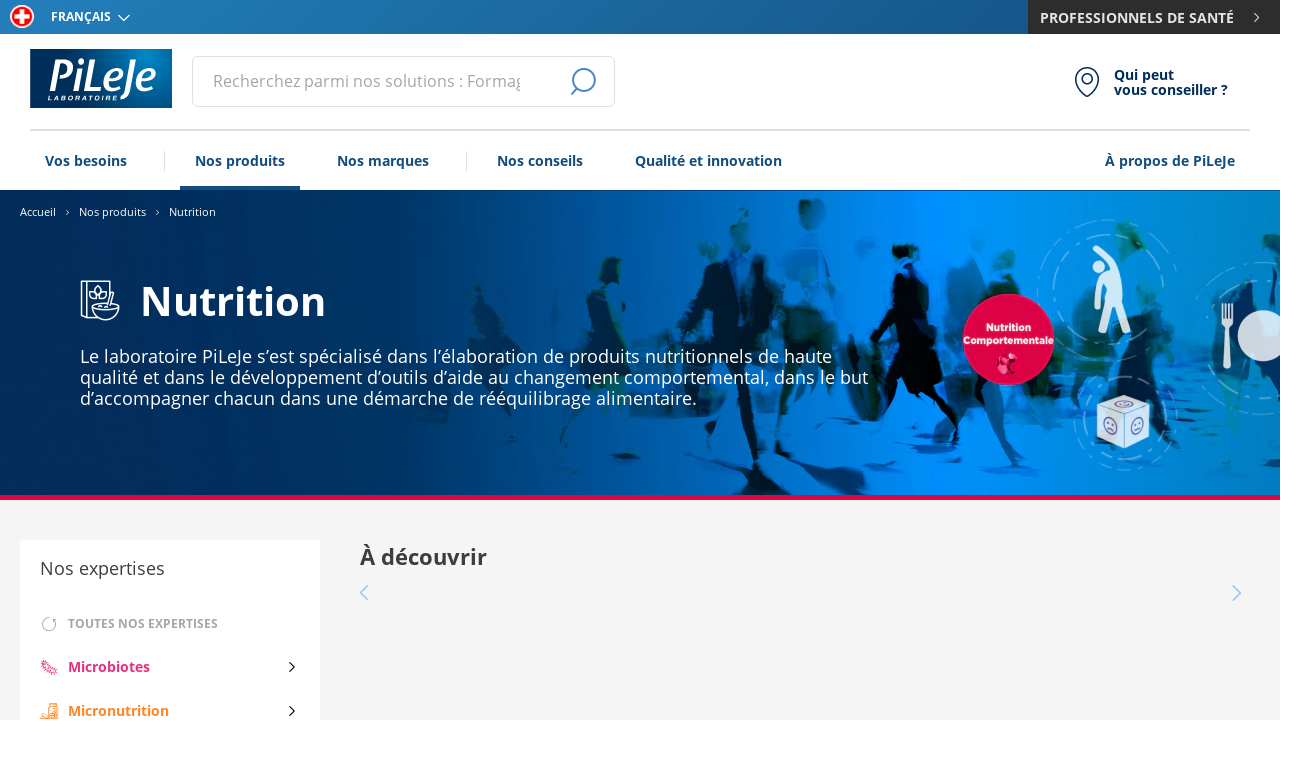

--- FILE ---
content_type: text/html; charset=utf-8
request_url: https://produits.pileje.ch/produits/nutrition
body_size: 16261
content:
<!doctype html>
<html data-n-head-ssr lang="fr" data-n-head="%7B%22lang%22:%7B%22ssr%22:%22fr%22%7D%7D">
  <head >
    <meta data-n-head="ssr" charset="utf-8"><meta data-n-head="ssr" name="viewport" content="width=device-width, initial-scale=1"><meta data-n-head="ssr" name="description" content="Le laboratoire PiLeJe s’est spécialisé dans l’élaboration de produits nutritionnels de haute qualité et dans le développement d’outils d’aide au changement comportemental, dans le but d’accompagner chacun dans une démarche de rééquilibrage aliment..."><meta data-n-head="ssr" data-hid="i18n-og" property="og:locale" content="fr"><meta data-n-head="ssr" data-hid="i18n-og-alt-de" property="og:locale:alternate" content="de"><title>Nutrition - Produits PiLeJe</title><link data-n-head="ssr" rel="icon" type="image/x-icon" href="/favicon.ico"><link data-n-head="ssr" data-hid="i18n-can" rel="canonical" href="https://produits.pileje.ch/produits/nutrition"><link data-n-head="ssr" rel="alternate" hreflang="de-ch" href="https://produkte.pileje.ch/produkte/ernahrung"><link data-n-head="ssr" rel="alternate" hreflang="fr-ch" href="https://produits.pileje.ch/produits/nutrition"><link data-n-head="ssr" rel="preload" as="image" href="https://medias.produits.pileje.ch/categories/bandeau-nutrition.png.webp"><script data-n-head="nuxt-jsonld" data-hid="nuxt-jsonld--742de6c7" type="application/ld+json">{"@context":"http://schema.org","@type":"BreadcrumbList","itemListElement":[{"@type":"ListItem","position":1,"item":{"@id":"https://produits.pileje.ch","name":"Accueil"}},{"@type":"ListItem","position":2,"item":{"@id":"https://produits.pileje.ch/produits","name":"Nos produits"}},{"@type":"ListItem","position":3,"item":{"name":"Nutrition"}}]}</script><link rel="preload" href="/_nuxt/878d491.js" as="script"><link rel="preload" href="/_nuxt/6c07ad5.js" as="script"><link rel="preload" href="/_nuxt/css/1ebcc96.css" as="style"><link rel="preload" href="/_nuxt/6b832f9.js" as="script"><link rel="preload" href="/_nuxt/css/d3d697b.css" as="style"><link rel="preload" href="/_nuxt/e8e9623.js" as="script"><link rel="stylesheet" href="/_nuxt/css/1ebcc96.css"><link rel="stylesheet" href="/_nuxt/css/d3d697b.css">
  </head>
  <body >
    <div data-server-rendered="true" id="__nuxt"><!----><div id="__layout"><div id="topPage" data-fetch-key="data-v-bb76c09a:0" class="layout support-webp" data-v-bb76c09a><ul id="skip-link" class="screen-reader-text" data-v-bb76c09a><li data-v-bb76c09a><a href="#content" data-v-bb76c09a>Aller au contenu</a></li> <li data-v-bb76c09a><a href="#main-nav" data-v-bb76c09a>Aller au menu</a></li> <li data-v-bb76c09a><a href="#search" data-v-bb76c09a>Aller à la recherche</a></li></ul> <header class="header" data-v-30520221 data-v-bb76c09a><div class="sub-header" data-v-30520221><div class="left" data-v-30520221><div class="state-icon" data-v-30520221><span class="icon" data-v-30520221><i class="icomoon icon-flag-ch"></i></span></div> <div class="select-locale" data-v-30520221><label for="locale" class="sr-only" data-v-30520221>Choissisez votre langue</label> <div class="control" data-v-30520221><span class="select"><select id="locale"><!----> <option value="de" data-v-30520221>
                        Deutsch
                    </option><option selected="selected" value="fr" data-v-30520221>
                        Français
                    </option></select></span> <!----></div></div></div> <div class="right" data-v-30520221><a href="https://www.phytolis.ch/fr/Professionnels-de-sante/Professionnels-de-sante.html" target="_blank" class="link-site" data-v-30520221>
                Professionnels de santé
                <span class="icon icon-arrow-right" data-v-30520221></span></a></div></div> <div class="menu-mobile" data-v-30520221><button type="button" class="button btn-burger" data-v-30520221><!----> <span><span class="sr-only" data-v-30520221>Ouvrir le menu principal</span></span> <span class="icon is-small"><i class="icomoon icon-cross"></i></span></button> <div class="menu-mobile-main" data-v-297883cc data-v-30520221><div class="menu-mobile-header" data-v-297883cc><a href="/" class="router-link-active" data-v-297883cc><p class="logo" data-v-297883cc><span class="sr-only" data-v-297883cc>PiLeJe : informations complémentaires</span></p></a></div> <div class="sub-header" data-v-297883cc><div class="left" data-v-297883cc><div class="state-icon" data-v-297883cc><span class="icon" data-v-297883cc><i class="icomoon icon-flag-ch"></i></span></div> <div class="select-locale" data-v-297883cc><label for="locale" class="sr-only" data-v-297883cc>Choissisez votre langue</label> <div class="dropdown dropdown-menu-animation is-mobile-modal" data-v-297883cc><div role="button" aria-haspopup="true" class="dropdown-trigger"><a role="button" class="navbar-item" data-v-297883cc><span class="icon" data-v-297883cc><i class="icomoon icon-arrow-drop"></i></span> <span data-v-297883cc>Français</span></a></div> <div aria-hidden="true" class="background" style="display:none;"></div> <div aria-hidden="true" class="dropdown-menu" style="display:none;"><div role="menu" class="dropdown-content" style="max-height:200px;overflow:auto;"> <a tabindex="0" class="dropdown-item" data-v-297883cc>
                        Deutsch
                    </a><a tabindex="0" class="dropdown-item" data-v-297883cc>
                        Français
                    </a></div></div></div></div></div></div> <div class="menu-mobile-content" data-v-297883cc><a href="/besoins" class="link-mobile" data-v-297883cc>
            Vos besoins
        </a> <a href="/produits" class="link-mobile router-link-active active-link" data-v-297883cc>
            Nos produits
        </a> <a href="/marques" class="link-mobile" data-v-297883cc>
            Nos marques
        </a> <a href="/conseils" class="link-mobile" data-v-297883cc>
            Nos conseils
        </a> <a href="/qualite-innovations" class="link-mobile" data-v-297883cc>
            Qualité et innovation
        </a> <a href="/a-propos" class="link-mobile" data-v-297883cc>
            À propos de PiLeJe
        </a></div> <div class="bottom" data-v-297883cc><a href="https://www.phytolis.ch/fr/Professionnels-de-sante/Professionnels-de-sante.html" target="_blank" class="link-site" data-v-297883cc>
            Professionnels de santé
            <span class="icon icon-arrow-right" data-v-297883cc></span></a></div></div></div> <div class="header-top" data-v-30520221><button type="button" class="button btn-burger" data-v-30520221><!----> <span><span class="sr-only" data-v-30520221>
                Ouvrir le menu principal
            </span></span> <span class="icon is-small"><i class="icomoon icon-burger-menu"></i></span></button> <p data-v-30520221><a href="/" class="logo router-link-active" data-v-30520221><img data-src="/_nuxt/img/logo-laboratoire-pileje.c2fdcd9.svg" alt="Laboratoire Pileje" width="164" height="65" data-v-30520221></a></p> <div class="second-nav" data-v-30520221><div class="field has-addons search-field" data-v-30520221><label for="search" class="label sr-only">Effectuer une recherche</label> <div class="control input-search is-clearfix" data-v-30520221><input type="search" autocomplete="off" id="search" placeholder="Recherchez parmi nos solutions : Formag, fatigue…" value="" class="input"> <!----> <!----> <!----></div> <p class="control only-desktop" data-v-30520221><button type="button" class="button btn-search is-medium" data-v-30520221><span class="icon is-small"><i class="icomoon icon-search"></i></span> <span><span class="sr-only" data-v-30520221>Lancer la recherche</span></span> <!----></button></p> <p class="control only-mobile" data-v-30520221><button type="button" class="button btn-search is-medium" data-v-30520221><span class="icon is-small"><i class="icomoon icon-search"></i></span> <span><span class="sr-only" data-v-30520221>Lancer la recherche</span></span> <!----></button></p> <!----></div> <div class="search-mobile-menu align-center" data-v-30520221><button type="button" class="button btn-burger close-search" data-v-30520221><!----> <span><span class="sr-only" data-v-30520221>Fermer le menu principal</span></span> <span class="icon is-small"><i class="icomoon icon-cross"></i></span></button> <p class="search-label" data-v-30520221>
                    Effectuer une recherche
                </p> <!----> <div class="latest-search-list" style="display:none;" data-v-30520221><p class="search-mobile-list-title" data-v-30520221>
                        Dernieres recherches
                    </p> <ul data-v-30520221></ul></div></div> <div class="block-links" data-v-30520221><a href="/interlocuteur" class="btn-header find-office" data-v-30520221><span class="icon icon-geo-pin icon-left" data-v-30520221></span> <div class="text" data-v-30520221><strong data-v-30520221>Qui peut<br/> vous conseiller ?</strong></div></a></div></div></div> <nav id="main-nav" class="main-menu" data-v-30520221><div class="main-menu-left" data-v-30520221><a href="/besoins" class="main-menu-link" data-v-30520221>
                Vos besoins
            </a> <div class="separator" data-v-30520221></div> <a href="/produits" class="main-menu-link router-link-active active-link" data-v-30520221>
                Nos produits
            </a> <a href="/marques" class="main-menu-link" data-v-30520221>
                Nos marques
            </a> <div class="separator" data-v-30520221></div> <a href="/conseils" class="main-menu-link" data-v-30520221>
                Nos conseils
            </a> <a href="/qualite-innovations" class="main-menu-link" data-v-30520221>
                Qualité et innovation
            </a></div> <div class="main-menu-right" data-v-30520221><a href="/a-propos" class="main-menu-link" data-v-30520221>
                À propos de PiLeJe
            </a></div></nav></header> <main id="content" class="content" data-v-bb76c09a><div class="search-wrapper" style="display:none;" data-v-bb76c09a><div class="suggested-search search-results" data-v-0d9e5696 data-v-bb76c09a><!----></div></div> <ul class="breadcrumb in-banner" data-v-47a2fe34 data-v-bb76c09a><li data-v-47a2fe34><a href="/" class="router-link-active" data-v-47a2fe34><span class="name-page" data-v-47a2fe34>Accueil</span></a></li> <li data-v-47a2fe34><a href="/produits" class="router-link-active" data-v-47a2fe34><!----> <span class="name-page" data-v-47a2fe34>Nos produits</span></a></li><li data-v-47a2fe34><!----> <span class="name-page" data-v-47a2fe34>Nutrition</span></li></ul> <div class="products" data-v-23d8fe37 data-v-bb76c09a><div class="header-background-img" data-v-5b07757e data-v-23d8fe37><!----> <img data-src="https://medias.produits.pileje.ch/categories/bandeau-nutrition.png.webp" alt="img category" width="400" height="380" class="img-background" data-v-5b07757e> <div class="header-content" data-v-5b07757e><!----> <div data-v-5b07757e><h1 class="h1 Nutrition" data-v-5b07757e><i class="icon-with-iconpack icon-nutrition" data-v-5b07757e></i>
                Nutrition
            </h1> <!----> <div class="description-resume" data-v-5b07757e><p>Le laboratoire PiLeJe s&rsquo;est sp&eacute;cialis&eacute; dans l&rsquo;&eacute;laboration de produits nutritionnels de haute qualit&eacute; et dans le d&eacute;veloppement d&rsquo;outils d&rsquo;aide au changement comportemental, dans le but d&rsquo;accompagner chacun dans une d&eacute;marche de r&eacute;&eacute;quilibrage alimentaire.</p></div></div> </div></div> <div class="content-crossroads nutrition" data-v-23d8fe37><div class="content-crossroads-row" data-v-23d8fe37><aside class="aside-listing" data-v-23d8fe37><div class="expertise-filters" data-v-23d8fe37><p class="title-filter" data-v-23d8fe37>
                            Nos expertises
                        </p> <ul class="list-expertise" data-v-23d8fe37><li class="all-expertise" data-v-23d8fe37><a href="/produits" class="router-link-active" data-v-23d8fe37><span class="icon-expertise icon-reset" data-v-23d8fe37></span>
                                    Toutes nos expertises
                                </a></li> <li class="microbiotas" data-v-23d8fe37><a href="/produits/microbiotes" data-v-23d8fe37><span class="icon-expertise icon-microbiotas" data-v-23d8fe37></span>
                                    Microbiotes
                                    <span class="icon-arrow-right" data-v-23d8fe37></span></a></li><li class="micronutricion" data-v-23d8fe37><a href="/produits/micronutrition" data-v-23d8fe37><span class="icon-expertise icon-micronutricion" data-v-23d8fe37></span>
                                    Micronutrition
                                    <span class="icon-arrow-right" data-v-23d8fe37></span></a></li><li class="nutrition active" data-v-23d8fe37><a href="/produits/nutrition" aria-current="page" class="active-link router-link-active" data-v-23d8fe37><span class="icon-expertise icon-nutrition" data-v-23d8fe37></span>
                                    Nutrition
                                    <span class="icon-arrow-right" data-v-23d8fe37></span></a></li><li class="fitonutricion" data-v-23d8fe37><a href="/produits/phytonutrition" data-v-23d8fe37><span class="icon-expertise icon-fitonutricion" data-v-23d8fe37></span>
                                    Phytonutrition
                                    <span class="icon-arrow-right" data-v-23d8fe37></span></a></li></ul></div></aside> <div class="content-listing" data-v-23d8fe37><div class="list-push-brand-products" data-v-23d8fe37><h2 class="h3" data-v-23d8fe37>
                            À découvrir
                        </h2> <div class="slider-swipper-push" data-v-23d8fe37><div class="swiper-button-next icon-arrow-right" data-v-23d8fe37></div> <div class="swiper-button-prev icon-arrow-left" data-v-23d8fe37></div> <div data-v-23d8fe37><div class="swiper-wrapper" data-v-23d8fe37></div></div></div></div></div></div> <div class="content-crossroads-row" data-v-23d8fe37><aside class="aside-listing" data-v-23d8fe37><div class="listing-filters" data-v-23d8fe37><p class="title-filter" data-v-23d8fe37>
                            Affinez votre recherche
                        </p> <!----> <div class="filters" data-v-23d8fe37><div role="tablist" aria-multiselectable="true" class="collapse collapse-criteria" data-v-23d8fe37><div class="collapse-trigger"><button id="filterCriteria_products_tab" role="tab" type="button" aria-selected="true" aria-controls="filterCriteria_products_panel" aria-expanded="false" class="panel-heading" data-v-23d8fe37><span class="label-collapse" data-v-23d8fe37>
                                        Produits
                                        <span class="icon-arrow-drop" data-v-23d8fe37></span></span></button></div><div id="filterCriteria-products" aria-expanded="true" class="collapse-content"> <div id="filterCriteria_products_panel" aria-labelledby="filterCriteria_products_tab" role="tabpanel" aria-hidden="true" class="panel-tabs" data-v-23d8fe37><div show-max="15" class="checkbox-filter list-criteria" data-v-7cceca82 data-v-23d8fe37><div class="filter-wrapper" data-v-7cceca82><input placeholder="Nom du produit" class="filter-input" data-v-7cceca82></div> <ul class="checkbox-list is-dropdown" style="display:none;" data-v-7cceca82><li data-v-7cceca82><label class="b-checkbox checkbox" data-v-7cceca82><input type="checkbox" name="products" value="huile-dolive-vierge-extra-biologique" data-v-7cceca82> <span class="check" data-v-7cceca82></span> <span class="control-label" data-v-7cceca82><!----> <span class="value-item" data-v-7cceca82>Huile d'olive vierge extra biologique</span></span></label></li><li data-v-7cceca82><label class="b-checkbox checkbox" data-v-7cceca82><input type="checkbox" name="products" value="huiles-dolive-et-de-colza-biologiques" data-v-7cceca82> <span class="check" data-v-7cceca82></span> <span class="control-label" data-v-7cceca82><!----> <span class="value-item" data-v-7cceca82>Huiles d'olive et de colza biologiques</span></span></label></li><li data-v-7cceca82><label class="b-checkbox checkbox" data-v-7cceca82><input type="checkbox" name="products" value="huiles-de-colza-et-de-noix-biologiques" data-v-7cceca82> <span class="check" data-v-7cceca82></span> <span class="control-label" data-v-7cceca82><!----> <span class="value-item" data-v-7cceca82>Huiles de colza et de noix biologiques</span></span></label></li></ul> <ul class="checkbox-list is-dropdown" style="display:none;" data-v-7cceca82><li data-v-7cceca82>
                Aucun résultat
            </li></ul></div></div></div></div></div><div class="filters" data-v-23d8fe37><div role="tablist" aria-multiselectable="true" class="collapse collapse-criteria" data-v-23d8fe37><div class="collapse-trigger"><button id="filterCriteria_brand_tab" role="tab" type="button" aria-selected="true" aria-controls="filterCriteria_brand_panel" aria-expanded="false" class="panel-heading" data-v-23d8fe37><span class="label-collapse" data-v-23d8fe37>
                                        Marques
                                        <span class="icon-arrow-drop" data-v-23d8fe37></span></span></button></div><div id="filterCriteria-brand" aria-expanded="true" class="collapse-content"> <div id="filterCriteria_brand_panel" aria-labelledby="filterCriteria_brand_tab" role="tabpanel" aria-hidden="true" class="panel-tabs" data-v-23d8fe37><div class="checkbox-filter list-criteria" data-v-7cceca82 data-v-23d8fe37><div class="filter-wrapper" data-v-7cceca82><input placeholder="Filtrer" class="filter-input" data-v-7cceca82></div> <ul class="checkbox-list" style="display:;" data-v-7cceca82><li data-v-7cceca82><label class="b-checkbox checkbox" data-v-7cceca82><input type="checkbox" name="brand" data-v-7cceca82> <span class="check" data-v-7cceca82></span> <span class="control-label" data-v-7cceca82><!----> <span class="value-item" data-v-7cceca82>Les Huiles Escofine</span></span></label></li></ul> <ul class="checkbox-list" style="display:none;" data-v-7cceca82><li data-v-7cceca82>
                Aucun résultat
            </li></ul></div></div></div></div></div><div class="filters" data-v-23d8fe37><div role="tablist" aria-multiselectable="true" class="collapse collapse-criteria active" data-v-23d8fe37><div class="collapse-trigger"><button id="filterCriteria_need_tab" role="tab" type="button" aria-selected="true" aria-controls="filterCriteria_need_panel" aria-expanded="false" class="panel-heading" data-v-23d8fe37><span class="label-collapse" data-v-23d8fe37>
                                        Besoins
                                        <span class="icon-arrow-drop" data-v-23d8fe37></span></span></button></div><div id="filterCriteria-need" aria-expanded="true" class="collapse-content"> <div id="filterCriteria_need_panel" aria-labelledby="filterCriteria_need_tab" role="tabpanel" aria-hidden="true" class="panel-tabs" data-v-23d8fe37><ul class="list-criteria" data-v-23d8fe37><li data-v-23d8fe37><label class="b-checkbox checkbox" data-v-23d8fe37><input type="checkbox" value="alimentation-equilibree-et-reequilibrage-alimentaire" data-v-23d8fe37> <span class="check" data-v-23d8fe37></span> <span class="control-label" data-v-23d8fe37><!----> <span class="checkbox-logo icon-alimentation-equilibree-et-reequilibrage-alimentaire" data-v-23d8fe37></span>
                                                        Alimentation équilibrée et rééquilibrage alimentaire
                                                    </span></label></li></ul> <button class="see-more" style="display:none;" data-v-23d8fe37>
                                            En voir plus
                                            <span class="icon-plus" data-v-23d8fe37></span></button></div></div></div></div><div class="filters" data-v-23d8fe37><div role="tablist" aria-multiselectable="true" class="collapse collapse-criteria" data-v-23d8fe37><div class="collapse-trigger"><button id="filterCriteria_active_ingredient_tab" role="tab" type="button" aria-selected="true" aria-controls="filterCriteria_active_ingredient_panel" aria-expanded="false" class="panel-heading" data-v-23d8fe37><span class="label-collapse" data-v-23d8fe37>
                                        A base de
                                        <span class="icon-arrow-drop" data-v-23d8fe37></span></span></button></div><div id="filterCriteria-active_ingredient" aria-expanded="true" class="collapse-content"> <div id="filterCriteria_active_ingredient_panel" aria-labelledby="filterCriteria_active_ingredient_tab" role="tabpanel" aria-hidden="true" class="panel-tabs" data-v-23d8fe37><div class="checkbox-filter list-criteria" data-v-7cceca82 data-v-23d8fe37><div class="filter-wrapper" data-v-7cceca82><input placeholder="Ingrédient" class="filter-input" data-v-7cceca82></div> <ul class="checkbox-list is-dropdown" style="display:none;" data-v-7cceca82><li data-v-7cceca82><label class="b-checkbox checkbox" data-v-7cceca82><input type="checkbox" name="active_ingredient" data-v-7cceca82> <span class="check" data-v-7cceca82></span> <span class="control-label" data-v-7cceca82><!----> <span class="value-item" data-v-7cceca82>Mélange d'huiles vierge de colza (60 %) et de noix (40 %) biologiques</span></span></label></li><li data-v-7cceca82><label class="b-checkbox checkbox" data-v-7cceca82><input type="checkbox" name="active_ingredient" data-v-7cceca82> <span class="check" data-v-7cceca82></span> <span class="control-label" data-v-7cceca82><!----> <span class="value-item" data-v-7cceca82>Mélange d'huiles vierge d'olive extra (60 %) et de colza (40%) biologiques</span></span></label></li></ul> <ul class="checkbox-list is-dropdown" style="display:none;" data-v-7cceca82><li data-v-7cceca82>
                Aucun résultat
            </li></ul></div></div></div></div></div><!----> <button class="button btn-full-light very-light applicate-filter" data-v-23d8fe37>
                            Appliquer
                        </button></div></aside> <div class="content-listing" data-v-23d8fe37><div class="pagination-order" data-v-23d8fe37><p data-v-23d8fe37>
                            Nb d’articles : <span class="totalProducts" data-v-23d8fe37>3</span></p> <div class="field field-mobile-pagination" data-v-23d8fe37><label for="paginationMobile" class="label">Page :</label> <div class="control" data-v-23d8fe37><span class="select"><select id="paginationMobile"><!----> <option selected="selected" value="1" data-v-23d8fe37>
                                    1
                                </option></select></span> <!----></div> <!----></div> <nav class="pagination pagination-intro is-centered" data-v-23d8fe37><span aria-hidden="true" class="icon"><i class="icomoon chevron-left"></i></span> <span aria-hidden="true" class="icon"><i class="icomoon chevron-right"></i></span> <ul class="pagination-list"><!----> <!----> <li><a href="/produits/nutrition/-p--1" class="pagination-link is-current" data-v-23d8fe37>
                                1
                            </a></li> <!----> <!----></ul></nav></div> <div class="list-products" data-v-cfd32b86 data-v-23d8fe37><div class="card card-product card-product" data-v-448670bc data-v-cfd32b86><div class="card-header" data-v-448670bc><!----> <!----> <!----> <img data-src="https://medias.produits.pileje.ch/products/huile-colza-noix-140-fr-en-1-1.jpg.webp" alt="Huiles de colza et de noix biologiques" title="Huiles de colza et de noix biologiques" width="140" height="140" data-v-448670bc> <!----></div> <div class="card-content" data-v-448670bc><span class="expertise is-nutrition" data-v-448670bc>
            Nutrition
        </span> <h3 class="h3" data-v-448670bc><a href="/produit/huiles-de-colza-et-de-noix-biologiques" data-v-448670bc>Huiles de colza et de noix biologiques</a></h3> <div class="product-description" data-v-448670bc><p>L'association d'huiles de colza et de noix biologiques vous permet d'&eacute;quilibrer les apports en acides gras de votre assiette.</p></div></div> <div class="card-footer" data-v-448670bc><a href="/produit/huiles-de-colza-et-de-noix-biologiques" class="button btn-border very-light product-link" data-v-448670bc>
            En savoir plus
        </a></div></div> <!----><div class="card card-product card-product" data-v-448670bc data-v-cfd32b86><div class="card-header" data-v-448670bc><!----> <!----> <!----> <img data-src="https://medias.produits.pileje.ch/products/huile-olive-140-fr-en.jpg.webp" alt="Huile d’olive vierge extra biologique" title="Huile d’olive vierge extra biologique" width="140" height="140" data-v-448670bc> <!----></div> <div class="card-content" data-v-448670bc><span class="expertise is-nutrition" data-v-448670bc>
            Nutrition
        </span> <h3 class="h3" data-v-448670bc><a href="/produit/huile-olive-vierge-extra-biologique" data-v-448670bc>Huile d'olive vierge extra biologique</a></h3> <div class="product-description" data-v-448670bc><p>L'huile d'olive vierge extra biologique vous permet d'&eacute;quilibrer les apports en acides gras de type om&eacute;ga 9 de votre assiette.</p></div></div> <div class="card-footer" data-v-448670bc><a href="/produit/huile-olive-vierge-extra-biologique" class="button btn-border very-light product-link" data-v-448670bc>
            En savoir plus
        </a></div></div> <!----><div class="card card-product card-product" data-v-448670bc data-v-cfd32b86><div class="card-header" data-v-448670bc><!----> <!----> <!----> <img data-src="https://medias.produits.pileje.ch/products/huile-olive-colza-140-fr-en.jpg.webp" alt="Huiles d'olive et de colza biologiques" title="Huiles d'olive et de colza biologiques" width="140" height="140" data-v-448670bc> <!----></div> <div class="card-content" data-v-448670bc><span class="expertise is-nutrition" data-v-448670bc>
            Nutrition
        </span> <h3 class="h3" data-v-448670bc><a href="/produit/huiles-olive-et-de-colza-biologiques" data-v-448670bc>Huiles d'olive et de colza biologiques</a></h3> <div class="product-description" data-v-448670bc><p>L'association d'huiles d'olive et de colza biologiques vous permet d'&eacute;quilibrer les apports en acides gras de votre assiette.</p></div></div> <div class="card-footer" data-v-448670bc><a href="/produit/huiles-olive-et-de-colza-biologiques" class="button btn-border very-light product-link" data-v-448670bc>
            En savoir plus
        </a></div></div> <div class="card col-span-2 pharmacy-card lazy" style="background-image:url(/_nuxt/img/background.e445255.webp);" data-v-cfd32b86><div class="text-content" data-v-cfd32b86><p class="title-card" data-v-cfd32b86>
                    Prenez conseil auprès de votre professionnel de santé
                </p> <a href="/interlocuteur" class="button btn-border very-light has-arrow-right" data-v-cfd32b86>
                    A qui m'adresser ?
                </a></div></div></div> <div class="list-bottom" data-v-23d8fe37><nav class="pagination pagination-intro is-centered" data-v-23d8fe37><span aria-hidden="true" class="icon"><i class="icomoon chevron-left"></i></span> <span aria-hidden="true" class="icon"><i class="icomoon chevron-right"></i></span> <ul class="pagination-list"><!----> <!----> <li><a href="/produits/nutrition/-p--1" class="pagination-link is-current" data-v-23d8fe37>
                                1
                            </a></li> <!----> <!----></ul></nav> <div class="field field-mobile-pagination" data-v-23d8fe37><label for="paginationMobileDown" class="label">Page :</label> <div class="control" data-v-23d8fe37><span class="select"><select id="paginationMobileDown"><!----> <option selected="selected" value="1" data-v-23d8fe37>
                                    1
                                </option></select></span> <!----></div> <!----></div></div></div></div></div> <div class="bottom-mobile" data-v-23d8fe37><button class="button btn-full-light very-light" data-v-23d8fe37><span class="number" data-v-23d8fe37>0</span>
            Filtres
            <span class="icon-filtres" data-v-23d8fe37></span></button></div></div> <button class="btn-go-top" style="display:none;" data-v-bb76c09a><span class="icon-arrow-left" data-v-bb76c09a></span> <span class="sr-only" data-v-bb76c09a>Retour en haut de page</span></button></main> <!----> <footer class="footer" data-v-147f9202 data-v-bb76c09a><div class="footer-background lazy" data-v-147f9202><div class="footer-center" data-v-147f9202><div class="footer-col" data-v-147f9202><div data-v-147f9202><img data-src="/_nuxt/img/logo-pileje-footer.8173b7f.svg" alt="Laboratoire Pileje" width="145" height="60" class="logo-footer" data-v-147f9202> <a href="https://www.bcorporation.net/en-us/find-a-b-corp/company/pi-le-je/" target="_blank" rel="noopener noreferrer" data-v-147f9202><img data-src="/_nuxt/img/B-Corp-Logo-White-fr.f5f4ab3.svg" alt="B Corporation" width="50" height="100" class="logo-bcorp" data-v-147f9202></a></div> <p class="hangs-footer" data-v-147f9202>Le laboratoire PiLeJe propose des solutions de santé dans quatre domaines d’expertise :<br>la micronutrition, les microbiotes, la phytonutrition et la nutrition.</p></div> <div class="footer-col" data-v-147f9202><a href="/a-propos" class="footer-title-about" data-v-147f9202>
                    À propos de PiLeJe
                </a> <ul class="footer-list-vertical" data-v-147f9202><li data-v-147f9202><a href="https://www.phytolis.ch/fr/Professionnels-de-sante/Professionnels-de-sante.html" target="_blank" data-v-147f9202>Espace professionnel de santé</a></li> <li data-v-147f9202><a href="/contactez-nous" data-v-147f9202>
                            Nous contacter
                        </a></li></ul></div> <div class="footer-col" data-v-147f9202><p class="footer-title" data-v-147f9202>
                    Nous contacter
                </p> <ul class="footer-list-vertical" data-v-147f9202><li data-v-147f9202><a href="/contactez-nous" data-v-147f9202>
                            Formulaire de contact
                        </a></li></ul></div> <div class="footer-col" data-v-147f9202><div class="block-list-links" data-v-c343f608 data-v-147f9202><div class="list-links-social" data-v-c343f608><a href="https://www.facebook.com/Phytolis" target="_blank" class="main-link" data-v-c343f608><span class="icon icon-facebook" data-v-c343f608></span> <span class="sr-only" data-v-c343f608>Facebook</span></a> <a href="https://www.instagram.com/phytolis/" target="_blank" class="main-link" data-v-c343f608><span class="icon icon-insta" data-v-c343f608></span> <span class="sr-only" data-v-c343f608>Instagram</span></a></div></div></div> <div class="footer-col-buttons" data-v-147f9202></div></div> <div class="footer-bottom" data-v-147f9202><div class="footer-bottom-item" data-v-147f9202><ul class="list-link" data-v-147f9202><li data-v-147f9202><a href="/mentions-legales" data-v-147f9202>
                            Mentions légales
                        </a></li> <li data-v-147f9202><a href="/protection-des-donnees" data-v-147f9202>
                            Données personnelles
                        </a></li> <li data-v-147f9202><button class="cmp-preference-btn" data-v-147f9202>
                            Préférences des cookies
                        </button></li></ul> <p class="copyright" data-v-147f9202>
                    ©2022 PiLeJe. Tous droits réservés.
                </p></div> <p class="footer-bottom-item" data-v-147f9202>
                Photos non contractuelles, suggestions de présentation
            </p></div></div></footer> <div class="layout-common" data-v-4d233b44 data-v-bb76c09a><!----> <!----></div></div></div></div><script>window.__NUXT__=(function(a,b,c,d,e,f,g,h,i,j,k,l,m,n,o,p,q,r,s,t,u,v,w,x,y,z,A,B,C,D,E,F,G,H,I,J,K,L,M,N,O,P,Q,R,S,T,U,V,W,X,Y,Z,_,$,aa,ab,ac,ad,ae,af,ag,ah,ai,aj,ak,al,am,an,ao,ap,aq,ar,as,at,au,av,aw,ax,ay,az,aA,aB,aC,aD,aE,aF,aG,aH,aI,aJ,aK,aL,aM,aN,aO,aP,aQ,aR,aS,aT,aU,aV,aW,aX,aY,aZ,a_,a$,ba,bb,bc,bd,be,bf,bg,bh,bi,bj,bk,bl,bm,bn,bo,bp,bq,br,bs,bt,bu,bv,bw,bx,by,bz,bA,bB,bC,bD,bE){by.code=k;by.subdomain="produits";by.contact={laboratory_address:bz,phone:{display:"+22 869 18 20",link:bA},fax:{display:"+22 869 18 28",link:bB},headquarters:{address:bC}};by.url=aX;by.about_url="https:\u002F\u002Fwww.pileje.ch\u002Ffr-ch";by.pro_url="https:\u002F\u002Fwww.phytolis.ch\u002Ffr\u002FProfessionnels-de-sante\u002FProfessionnels-de-sante.html";by.advice_know_more_url="https:\u002F\u002Fproduits.pileje.ch\u002Fconseil\u002Flimportance-du-suivi-du-professionnel-de-sante";return {layout:aY,data:[{category:{id:g,name:l,language:k,order:g,text:ah,shop_id:a,slug:ai,class:ae,updated_at:aj,switch:{de:ao,fr:l},cover:{title:l,alt:l,url:ap,type:d,webp:ak},pushes_expertise:[]},filters:[],fieldChoose:{},current:a,filtersAvailable:{products:{name:"Produits",type:j,data:[{slug:"huile-dolive-vierge-extra-biologique",value:aZ},{slug:"huiles-dolive-et-de-colza-biologiques",value:A},{slug:"huiles-de-colza-et-de-noix-biologiques",value:r}]},brand:{name:"Marques",type:j,data:[{id:aq,value:ar,logo:n,slug:as}]},need:{name:"Besoins",type:j,data:[{id:19,value:"Alimentation équilibrée et rééquilibrage alimentaire",slug:"alimentation-equilibree-et-reequilibrage-alimentaire"}]},active_ingredient:{name:"A base de",type:j,data:[{id:631,value:a_,slug:b},{id:632,value:a$,slug:b}]},flavour:{name:"Saveur",type:j,data:[]}},products:[{id:2090,name:r,reference:b,source_id:b,language:k,order:108,promoted:f,slug:"\u002Fproduit\u002Fhuiles-de-colza-et-de-noix-biologiques",product_type:B,brand:{id:aq,name:ar,technical_name:aD,logo:n,color:n,pack_model:n,slug:as,order:b},ean:"3760142290208",is_new_to:b,is_new_from:b,is_new_formulae:f,is_best_seller:f,is_stocked:a,is_free:f,override_brand_logo:b,categories:[{id:g,name:l,language:k,order:g,text:ah,shop_id:a,slug:ai,class:ae,updated_at:aj,switch:{de:ao,fr:l},cover:{title:l,alt:l,url:ap,type:d,webp:ak}}],caracteristics:{tagline:{id:g,name:b,technical_name:C,type:e,master:a,order:a,caracteristic_group_id:c,value:ba},tagline_secondary:{id:m,name:b,technical_name:D,type:e,master:a,order:c,caracteristic_group_id:c,value:ba},galenic_format:{id:h,name:b,technical_name:E,type:j,master:a,order:m,caracteristic_group_id:c,value:[{value:aE,slug:aF}]},allegation:{id:i,name:b,technical_name:F,type:e,master:a,order:v,caracteristic_group_id:c},packaging:{id:G,name:b,technical_name:H,type:I,master:a,order:h,caracteristic_group_id:c,value:aG},flavour:{id:af,name:b,technical_name:ag,type:j,master:a,order:i,caracteristic_group_id:c},slide_product_visual_1:{id:J,name:b,technical_name:K,type:d,master:a,order:a,caracteristic_group_id:o,value:{title:r,alt:r,url:"https:\u002F\u002Fmedias.produits.pileje.ch\u002Fproducts\u002Fhuile-colza-noix-300-fr-en.jpg",type:d,webp:"https:\u002F\u002Fmedias.produits.pileje.ch\u002Fproducts\u002Fhuile-colza-noix-300-fr-en.jpg.webp"}},slide_product_visual_zoom_1:{id:L,name:b,technical_name:M,type:d,master:a,order:a,caracteristic_group_id:o,value:{title:r,alt:r,url:"https:\u002F\u002Fmedias.produits.pileje.ch\u002Fproducts\u002Fhuile-colza-noix-600-fr-en-1.jpg",type:d,webp:"https:\u002F\u002Fmedias.produits.pileje.ch\u002Fproducts\u002Fhuile-colza-noix-600-fr-en-1.jpg.webp"}},small_image:{id:N,name:b,technical_name:O,type:d,master:a,order:f,caracteristic_group_id:c,value:{title:r,alt:r,url:"https:\u002F\u002Fmedias.produits.pileje.ch\u002Fproducts\u002Fhuile-colza-noix-140-fr-en-1-1.jpg",type:d,webp:"https:\u002F\u002Fmedias.produits.pileje.ch\u002Fproducts\u002Fhuile-colza-noix-140-fr-en-1-1.jpg.webp"}},thumbnail:{id:P,name:b,technical_name:Q,type:d,master:a,order:f,caracteristic_group_id:c,value:{title:r,alt:r,url:"https:\u002F\u002Fmedias.produits.pileje.ch\u002Fproducts\u002Fhuile-colza-noix-70-fr-en-1.jpg",type:d,webp:"https:\u002F\u002Fmedias.produits.pileje.ch\u002Fproducts\u002Fhuile-colza-noix-70-fr-en-1.jpg.webp"}},description:{id:R,name:b,technical_name:S,type:e,master:a,order:a,caracteristic_group_id:g,value:bb},active_ingredient:{id:w,name:b,technical_name:T,type:j,master:a,order:c,caracteristic_group_id:g,value:[{value:a_,slug:b}]},more_product:{id:U,name:b,technical_name:V,type:e,master:a,order:h,caracteristic_group_id:g,value:"\u003Cul\u003E\r\n\u003Cli\u003EDes mati&egrave;res premi&egrave;res issues de l'agriculture biologique\u003C\u002Fli\u003E\r\n\u003Cli\u003EUn mode fabrication naturel (huiles vierges premi&egrave;re pression &agrave; froid)\u003C\u002Fli\u003E\r\n\u003Cli\u003EUn conditionnement adapt&eacute; pour limiter l'oxydation et obtenir une meilleure conservation (bidons opaques et lumi&egrave;re)\u003C\u002Fli\u003E\r\n\u003Cli\u003ED'huiles produits certifi&eacute;s par Ecocert (produits issus de l'agriculture biologique)\u003C\u002Fli\u003E\r\n\u003C\u002Ful\u003E"},principal_label:{id:al,name:b,technical_name:am,type:j,master:a,order:i,caracteristic_group_id:g,value:[aH]},ingredients:{id:t,name:b,technical_name:W,type:e,master:a,order:a,caracteristic_group_id:h,value:"\u003Cp\u003ENouvelle huile vierge de colza biologique (60%), huile vierge de noix biologique (40%).\u003C\u002Fp\u003E\r\n\u003Cp\u003E&nbsp;\u003C\u002Fp\u003E\r\n\u003Cp\u003ETraces possibles de\u003Cstrong\u003E fruits &agrave; coque\u003C\u002Fstrong\u003E, d'\u003Cstrong\u003Earachide\u003C\u002Fstrong\u003E et \u003Cstrong\u003Es&eacute;same\u003C\u002Fstrong\u003E.\u003C\u002Fp\u003E"},legal_denomination:{id:X,name:b,technical_name:Y,type:e,master:a,order:c,caracteristic_group_id:h,value:bc},usage_instructions:{id:Z,name:b,technical_name:_,type:e,master:a,order:a,caracteristic_group_id:i,value:"\u003Cp\u003EHuile d'assaisonnement &agrave; adapter :\u003C\u002Fp\u003E\r\n\u003Cul\u003E\r\n\u003Cli\u003E2 &agrave; 3 cuill&egrave;res &agrave; soupe \u002F jour chez la femme.\u003C\u002Fli\u003E\r\n\u003Cli\u003E3 &agrave; 4 cuill&egrave;res &agrave; soupe \u002F jour chez l'homme.\u003C\u002Fli\u003E\r\n\u003C\u002Ful\u003E\r\n\u003Cp\u003E&nbsp;\u003C\u002Fp\u003E\r\n\u003Cp\u003E\u003Cstrong\u003EConservation \u003C\u002Fstrong\u003E: de pr&eacute;f&eacute;rence au r&eacute;frig&eacute;rateur.\u003C\u002Fp\u003E"},precautions__use:{id:$,name:b,technical_name:aa,type:e,master:a,order:c,caracteristic_group_id:i,value:bd}},description:bb,cover:n},{id:2091,name:aZ,reference:b,source_id:b,language:k,order:109,promoted:f,slug:"\u002Fproduit\u002Fhuile-olive-vierge-extra-biologique",product_type:B,brand:{id:aq,name:ar,technical_name:aD,logo:n,color:n,pack_model:n,slug:as,order:b},ean:"3760142290048",is_new_to:b,is_new_from:b,is_new_formulae:f,is_best_seller:f,is_stocked:a,is_free:f,override_brand_logo:b,categories:[{id:g,name:l,language:k,order:g,text:ah,shop_id:a,slug:ai,class:ae,updated_at:aj,switch:{de:ao,fr:l},cover:{title:l,alt:l,url:ap,type:d,webp:ak}}],caracteristics:{tagline:{id:g,name:b,technical_name:C,type:e,master:a,order:a,caracteristic_group_id:c,value:be},tagline_secondary:{id:m,name:b,technical_name:D,type:e,master:a,order:c,caracteristic_group_id:c,value:be},galenic_format:{id:h,name:b,technical_name:E,type:j,master:a,order:m,caracteristic_group_id:c,value:[{value:aE,slug:aF}]},allegation:{id:i,name:b,technical_name:F,type:e,master:a,order:v,caracteristic_group_id:c},packaging:{id:G,name:b,technical_name:H,type:I,master:a,order:h,caracteristic_group_id:c,value:aG},flavour:{id:af,name:b,technical_name:ag,type:j,master:a,order:i,caracteristic_group_id:c},slide_product_visual_1:{id:J,name:b,technical_name:K,type:d,master:a,order:a,caracteristic_group_id:o,value:{title:ab,alt:ab,url:"https:\u002F\u002Fmedias.produits.pileje.ch\u002Fproducts\u002Fhuile-olive-300-fr-en.jpg",type:d,webp:"https:\u002F\u002Fmedias.produits.pileje.ch\u002Fproducts\u002Fhuile-olive-300-fr-en.jpg.webp"}},slide_product_visual_zoom_1:{id:L,name:b,technical_name:M,type:d,master:a,order:a,caracteristic_group_id:o,value:{title:ab,alt:ab,url:"https:\u002F\u002Fmedias.produits.pileje.ch\u002Fproducts\u002Fhuile-olive-600-fr-en.jpg",type:d,webp:"https:\u002F\u002Fmedias.produits.pileje.ch\u002Fproducts\u002Fhuile-olive-600-fr-en.jpg.webp"}},small_image:{id:N,name:b,technical_name:O,type:d,master:a,order:f,caracteristic_group_id:c,value:{title:ab,alt:ab,url:"https:\u002F\u002Fmedias.produits.pileje.ch\u002Fproducts\u002Fhuile-olive-140-fr-en.jpg",type:d,webp:"https:\u002F\u002Fmedias.produits.pileje.ch\u002Fproducts\u002Fhuile-olive-140-fr-en.jpg.webp"}},thumbnail:{id:P,name:b,technical_name:Q,type:d,master:a,order:f,caracteristic_group_id:c,value:{title:ab,alt:ab,url:"https:\u002F\u002Fmedias.produits.pileje.ch\u002Fproducts\u002Fhuile-olive-70-fr-en.jpg",type:d,webp:"https:\u002F\u002Fmedias.produits.pileje.ch\u002Fproducts\u002Fhuile-olive-70-fr-en.jpg.webp"}},description:{id:R,name:b,technical_name:S,type:e,master:a,order:a,caracteristic_group_id:g,value:bf},active_ingredient:{id:w,name:b,technical_name:T,type:j,master:a,order:c,caracteristic_group_id:g},more_product:{id:U,name:b,technical_name:V,type:e,master:a,order:h,caracteristic_group_id:g,value:"\u003Cul\u003E\r\n\u003Cli\u003EDes mati&egrave;res premi&egrave;res issues de l'agriculture biologique\u003C\u002Fli\u003E\r\n\u003Cli\u003EUn mode de fabrication naturel (extraite &agrave; froid)\u003C\u002Fli\u003E\r\n\u003Cli\u003EUn conditionnement adapt&eacute; pour limiter l'oxydation et obtenir une meilleure conservation (bidons opaques et lumi&egrave;re)\u003C\u002Fli\u003E\r\n\u003Cli\u003EDes produits certifi&eacute;s par Ecocert (produits issus de l'agriculture biologique)\u003C\u002Fli\u003E\r\n\u003C\u002Ful\u003E"},principal_label:{id:al,name:b,technical_name:am,type:j,master:a,order:i,caracteristic_group_id:g,value:[aH]},ingredients:{id:t,name:b,technical_name:W,type:e,master:a,order:a,caracteristic_group_id:h,value:"\u003Cp\u003EHuile d'olive vierge extra biologique.\u003C\u002Fp\u003E\r\n\u003Cp\u003E&nbsp;\u003C\u002Fp\u003E\r\n\u003Cp\u003ETraces possibles de\u003Cstrong\u003E fruits &agrave; coque, d'arachide et s&eacute;same\u003C\u002Fstrong\u003E.\u003C\u002Fp\u003E"},legal_denomination:{id:X,name:b,technical_name:Y,type:e,master:a,order:c,caracteristic_group_id:h,value:"\u003Cp\u003EProduits biologiques issus de l'agriculture biologique certifi&eacute;s par Ecocert FR-BIO-01 Agriculture UE\u002Fnon UE\u003C\u002Fp\u003E\r\n\u003Cp\u003E&nbsp;\u003C\u002Fp\u003E\r\n\u003Cp\u003EHuiles v&eacute;g&eacute;tales biologiques pour l'assaisonnement.\u003C\u002Fp\u003E"},usage_instructions:{id:Z,name:b,technical_name:_,type:e,master:a,order:a,caracteristic_group_id:i,value:"\u003Cp\u003EHuile d'assaisonnement et de cuisson &agrave; adapter :\u003C\u002Fp\u003E\r\n\u003Cul\u003E\r\n\u003Cli\u003E2 &agrave; 3 cuill&egrave;res &agrave; soupe \u002F jour chez la femme.\u003C\u002Fli\u003E\r\n\u003Cli\u003E3 &agrave; 4 cuill&egrave;res &agrave; soupe \u002F jour chez l'homme.\u003C\u002Fli\u003E\r\n\u003C\u002Ful\u003E\r\n\u003Cp\u003E&nbsp;\u003C\u002Fp\u003E\r\n\u003Cp\u003E\u003Cstrong\u003EConservation\u003C\u002Fstrong\u003E : &agrave; l'abri de la chaleur et de la lumi&egrave;re.\u003C\u002Fp\u003E"},precautions__use:{id:$,name:b,technical_name:aa,type:e,master:a,order:c,caracteristic_group_id:i,value:"\u003Cp\u003EN&deg; de lot et &agrave; consommer de pr&eacute;f&eacute;rence avant la date indiqu&eacute;e sur le dessus du bidon.\u003C\u002Fp\u003E\r\n\u003Cp\u003EA consommer dans le cadre d'une alimentation vari&eacute;e, &eacute;quilibr&eacute;e et &agrave; un mode de vie sain.\u003C\u002Fp\u003E"}},description:bf,cover:n},{id:2092,name:A,reference:b,source_id:b,language:k,order:110,promoted:f,slug:"\u002Fproduit\u002Fhuiles-olive-et-de-colza-biologiques",product_type:B,brand:{id:aq,name:ar,technical_name:aD,logo:n,color:n,pack_model:n,slug:as,order:b},ean:"3760142290031",is_new_to:b,is_new_from:b,is_new_formulae:f,is_best_seller:f,is_stocked:a,is_free:f,override_brand_logo:b,categories:[{id:g,name:l,language:k,order:g,text:ah,shop_id:a,slug:ai,class:ae,updated_at:aj,switch:{de:ao,fr:l},cover:{title:l,alt:l,url:ap,type:d,webp:ak}}],caracteristics:{tagline:{id:g,name:b,technical_name:C,type:e,master:a,order:a,caracteristic_group_id:c,value:bg},tagline_secondary:{id:m,name:b,technical_name:D,type:e,master:a,order:c,caracteristic_group_id:c,value:bg},galenic_format:{id:h,name:b,technical_name:E,type:j,master:a,order:m,caracteristic_group_id:c,value:[{value:aE,slug:aF}]},allegation:{id:i,name:b,technical_name:F,type:e,master:a,order:v,caracteristic_group_id:c},packaging:{id:G,name:b,technical_name:H,type:I,master:a,order:h,caracteristic_group_id:c,value:aG},flavour:{id:af,name:b,technical_name:ag,type:j,master:a,order:i,caracteristic_group_id:c},slide_product_visual_1:{id:J,name:b,technical_name:K,type:d,master:a,order:a,caracteristic_group_id:o,value:{title:r,alt:r,url:"https:\u002F\u002Fmedias.produits.pileje.ch\u002Fproducts\u002Fhuile-olive-colza-300-fr-en.jpg",type:d,webp:"https:\u002F\u002Fmedias.produits.pileje.ch\u002Fproducts\u002Fhuile-olive-colza-300-fr-en.jpg.webp"}},slide_product_visual_zoom_1:{id:L,name:b,technical_name:M,type:d,master:a,order:a,caracteristic_group_id:o,value:{title:A,alt:A,url:"https:\u002F\u002Fmedias.produits.pileje.ch\u002Fproducts\u002Fhuile-olive-colza-600-fr-en.jpg",type:d,webp:"https:\u002F\u002Fmedias.produits.pileje.ch\u002Fproducts\u002Fhuile-olive-colza-600-fr-en.jpg.webp"}},small_image:{id:N,name:b,technical_name:O,type:d,master:a,order:f,caracteristic_group_id:c,value:{title:A,alt:A,url:"https:\u002F\u002Fmedias.produits.pileje.ch\u002Fproducts\u002Fhuile-olive-colza-140-fr-en.jpg",type:d,webp:"https:\u002F\u002Fmedias.produits.pileje.ch\u002Fproducts\u002Fhuile-olive-colza-140-fr-en.jpg.webp"}},thumbnail:{id:P,name:b,technical_name:Q,type:d,master:a,order:f,caracteristic_group_id:c,value:{title:A,alt:A,url:"https:\u002F\u002Fmedias.produits.pileje.ch\u002Fproducts\u002Fhuile-olive-colza-70-fr-en-1.jpg",type:d,webp:"https:\u002F\u002Fmedias.produits.pileje.ch\u002Fproducts\u002Fhuile-olive-colza-70-fr-en-1.jpg.webp"}},description:{id:R,name:b,technical_name:S,type:e,master:a,order:a,caracteristic_group_id:g,value:bh},active_ingredient:{id:w,name:b,technical_name:T,type:j,master:a,order:c,caracteristic_group_id:g,value:[{value:a$,slug:b}]},more_product:{id:U,name:b,technical_name:V,type:e,master:a,order:h,caracteristic_group_id:g,value:"\u003Cul\u003E\r\n\u003Cli\u003EDes mati&egrave;res premi&egrave;res issues de l'agriculture biologique\u003C\u002Fli\u003E\r\n\u003Cli\u003EUn mode fabrication &agrave; froid naturel\u003C\u002Fli\u003E\r\n\u003Cli\u003EUn conditionnement adapt&eacute; pour limiter l'oxydation et obtenir une meilleure conservation (bidons opaques et lumi&egrave;re)\u003C\u002Fli\u003E\r\n\u003Cli\u003EDes produits certifi&eacute;s par Ecocert (produits issus de l'agriculture biologique)\u003C\u002Fli\u003E\r\n\u003C\u002Ful\u003E"},principal_label:{id:al,name:b,technical_name:am,type:j,master:a,order:i,caracteristic_group_id:g,value:[aH]},ingredients:{id:t,name:b,technical_name:W,type:e,master:a,order:a,caracteristic_group_id:h,value:"\u003Cp\u003E\u003Cstrong\u003EHuile d'olive et de colza biologique\u003C\u002Fstrong\u003E : Huile d'olive* vierge extra biologique extraite &agrave; froid, nouvelle huile vierge de colza biologique premi&egrave;re pression &agrave; froid.\u003C\u002Fp\u003E\r\n\u003Cp\u003E&nbsp;\u003C\u002Fp\u003E\r\n\u003Cp\u003E\u003Cstrong\u003ETraces possibles de fruits &agrave; coque, d'arachide et s&eacute;same.\u003C\u002Fstrong\u003E\u003C\u002Fp\u003E\r\n\u003Cp\u003E&nbsp;\u003C\u002Fp\u003E\r\n\u003Cp\u003E\u003Cem\u003E*Huile d'olive de cat&eacute;gorie sup&eacute;rieure obtenue directement des olives et uniquement par des proc&eacute;d&eacute;s m&eacute;caniques.\u003C\u002Fem\u003E\u003C\u002Fp\u003E"},legal_denomination:{id:X,name:b,technical_name:Y,type:e,master:a,order:c,caracteristic_group_id:h,value:bc},usage_instructions:{id:Z,name:b,technical_name:_,type:e,master:a,order:a,caracteristic_group_id:i,value:"\u003Cp\u003EHuile d'assaisonnement &agrave; adapter :\u003C\u002Fp\u003E\r\n\u003Cul\u003E\r\n\u003Cli\u003E2 &agrave; 3 cuill&egrave;res &agrave; soupe \u002F jour chez la femme.\u003C\u002Fli\u003E\r\n\u003Cli\u003E3 &agrave; 4 cuill&egrave;res &agrave; soupe \u002F jour chez l'homme.\u003C\u002Fli\u003E\r\n\u003C\u002Ful\u003E\r\n\u003Cp\u003E&nbsp;\u003C\u002Fp\u003E\r\n\u003Cp\u003E\u003Cstrong\u003EConservation \u003C\u002Fstrong\u003E: &agrave; l'abri de la chaleur et de la lumi&egrave;re.\u003C\u002Fp\u003E"},precautions__use:{id:$,name:b,technical_name:aa,type:e,master:a,order:c,caracteristic_group_id:i,value:bd}},description:bh,cover:n}],totalProducts:g,expertise:ae,advicePages:[],banner:{image:ak,title:l,description:ah,icon:"icon-nutrition"}}],fetch:{"data-v-bb76c09a:0":{showGoTop:q,search:n,showSearch:q,fromQrCode:q,urlsAvailables:{}}},error:b,state:{need:{needs:[],pages:[]},redirection:{responseType:b,redirectionLocation:b},search:{historySearch:[]},settings:{locale:k,globalSettings:[{code:"about_page",type:aI,isJson:f,values:[{language:k,value:"\u002Fa-propos"}]},{code:"legal_mention_page",type:aI,isJson:f,values:[{language:k,value:"\u002Fmentions-legales"}]},{code:"data_protection_page",type:aI,isJson:f,values:[{language:k,value:"\u002Fprotection-des-donnees"}]}],isMobile:q,isPhablet:q,isTablet:q,isPhone:q,isDesktop:q,isLargeDesktop:q,isXLargeDesktop:q,isLoading:q,routeMetas:{},navigationCategories:[{id:a,name:p,language:k,order:a,text:at,shop_id:a,slug:au,class:av,updated_at:aw,switch:{de:ax,fr:p},cover:{title:p,alt:p,url:ay,type:d,webp:az},pushes_expertise:[{id:75,name:"product push 1981",product:{id:1981,name:x,reference:b,source_id:b,language:k,order:h,promoted:f,slug:"\u002Fproduit\u002Flactibiane-reference-10m-45-gelules",product_type:B,brand:{id:c,name:bi,technical_name:an,logo:bj,color:bk,pack_model:an,slug:an,order:a},ean:"3401560214307",is_new_to:b,is_new_from:b,is_new_formulae:f,is_best_seller:f,is_stocked:a,is_free:f,override_brand_logo:b,categories:[{id:a,name:p,language:k,order:a,text:at,shop_id:a,slug:au,class:av,updated_at:aw,switch:{de:ax,fr:p},cover:{title:p,alt:p,url:ay,type:d,webp:az}}],caracteristics:{tagline:{id:g,name:b,technical_name:C,type:e,master:a,order:a,caracteristic_group_id:c,value:aA},tagline_secondary:{id:m,name:b,technical_name:D,type:e,master:a,order:c,caracteristic_group_id:c,value:aA},galenic_format:{id:h,name:b,technical_name:E,type:j,master:a,order:m,caracteristic_group_id:c,value:[{value:bl,slug:bm}]},allegation:{id:i,name:b,technical_name:F,type:e,master:a,order:v,caracteristic_group_id:c,value:["\u003Cp\u003E\u003Cem\u003E&Eacute;quilibre du microbiote intestinal\u003C\u002Fem\u003E\u003C\u002Fp\u003E"]},packaging:{id:G,name:b,technical_name:H,type:I,master:a,order:h,caracteristic_group_id:c,value:"45 gélules"},flavour:{id:af,name:b,technical_name:ag,type:j,master:a,order:i,caracteristic_group_id:c},slide_product_visual_1:{id:J,name:b,technical_name:K,type:d,master:a,order:a,caracteristic_group_id:o,value:{title:x,alt:x,url:"https:\u002F\u002Fmedias.produits.pileje.ch\u002Fproducts\u002Flactibiane-reference-10m-45g-fr-de-600px-1.jpg",type:d,webp:"https:\u002F\u002Fmedias.produits.pileje.ch\u002Fproducts\u002Flactibiane-reference-10m-45g-fr-de-600px-1.jpg.webp"}},slide_product_visual_zoom_1:{id:L,name:b,technical_name:M,type:d,master:a,order:a,caracteristic_group_id:o,value:{title:x,alt:x,url:"https:\u002F\u002Fmedias.produits.pileje.ch\u002Fproducts\u002Flactibiane-reference-10m-45g-fr-de-300px-1.jpg",type:d,webp:"https:\u002F\u002Fmedias.produits.pileje.ch\u002Fproducts\u002Flactibiane-reference-10m-45g-fr-de-300px-1.jpg.webp"}},small_image:{id:N,name:b,technical_name:O,type:d,master:a,order:f,caracteristic_group_id:c,value:{title:x,alt:x,url:"https:\u002F\u002Fmedias.produits.pileje.ch\u002Fproducts\u002Flactibiane-reference-10m-45g-fr-de-140px-1-1.jpg",type:d,webp:"https:\u002F\u002Fmedias.produits.pileje.ch\u002Fproducts\u002Flactibiane-reference-10m-45g-fr-de-140px-1-1.jpg.webp"}},thumbnail:{id:P,name:b,technical_name:Q,type:d,master:a,order:f,caracteristic_group_id:c,value:{title:x,alt:x,url:"https:\u002F\u002Fmedias.produits.pileje.ch\u002Fproducts\u002Flactibiane-reference-10m-45g-fr-de-70px-1.jpg",type:d,webp:"https:\u002F\u002Fmedias.produits.pileje.ch\u002Fproducts\u002Flactibiane-reference-10m-45g-fr-de-70px-1.jpg.webp"}},description:{id:R,name:b,technical_name:S,type:e,master:a,order:a,caracteristic_group_id:g,value:bn},active_ingredient:{id:w,name:b,technical_name:T,type:j,master:a,order:c,caracteristic_group_id:g,value:[{value:"\u003Ci\u003EBifidobacterium longum\u003C\u002Fi\u003E LA101",slug:"ibifidobacterium-longum-i-la101"}]},more_product:{id:U,name:b,technical_name:V,type:e,master:a,order:h,caracteristic_group_id:g,value:"\u003Cul\u003E\r\n\u003Cli\u003EUne r&eacute;sistance &agrave; l'acidit&eacute; gastrique et &agrave; la bile\u003C\u002Fli\u003E\r\n\u003Cli\u003EUne stabilit&eacute; test&eacute;e dans le produit fini (lors d'une conservation &agrave; temp&eacute;rature inf&eacute;rieure ou &eacute;gale &agrave; 20&deg;C)\u003C\u002Fli\u003E\r\n\u003Cli\u003ELes souches microbiotiques de Lactibiane R&eacute;f&eacute;rence sont inscrites &agrave; la Collection Nationale de Culture de Microorganismes (CNCM)\u003C\u002Fli\u003E\r\n\u003Cli\u003EDes souches rigoureusement s&eacute;lectionn&eacute;es \u003Ca href=\"https:\u002F\u002Fproduits.pileje.ch\u002Flactibiane\u002Fune-diversite-de-souches-au-service-des-microbiotes\"\u003Eselon les crit&egrave;res de la Charte HQM\u003C\u002Fa\u003E\u003C\u002Fli\u003E\r\n\u003C\u002Ful\u003E"},principal_label:{id:al,name:b,technical_name:am,type:j,master:a,order:i,caracteristic_group_id:g,value:[bo,bp]},ingredients:{id:t,name:b,technical_name:W,type:e,master:a,order:a,caracteristic_group_id:h,value:"\u003Cp\u003EAmidon de ma&iuml;s, hydroxypropylm&eacute;thylcellulose (g&eacute;lule v&eacute;g&eacute;tale), ferments lactiques formant colonie, antiagglom&eacute;rant : acides gras.\u003C\u002Fp\u003E"},legal_denomination:{id:X,name:b,technical_name:Y,type:e,master:a,order:c,caracteristic_group_id:h,value:"\u003Cp\u003ECompl&eacute;ment alimentaire &agrave; base de ferments lactiques vivants\u003C\u002Fp\u003E"},usage_instructions:{id:Z,name:b,technical_name:_,type:e,master:a,order:a,caracteristic_group_id:i,value:"\u003Cp\u003E1 g&eacute;lule par jour &agrave; avaler avec un grand verre d'eau. &Agrave; prendre avant un repas.\u003C\u002Fp\u003E\r\n\u003Cp\u003E&nbsp;\u003C\u002Fp\u003E\r\n\u003Cp\u003E\u003Cstrong\u003EConservation\u003C\u002Fstrong\u003E\u003C\u002Fp\u003E\r\n\u003Cp\u003E&nbsp;\u003C\u002Fp\u003E\r\n\u003Cp\u003E&Agrave; conserver au frais et au sec (4-22&deg;C).\u003C\u002Fp\u003E"},precautions__use:{id:$,name:b,technical_name:aa,type:e,master:a,order:c,caracteristic_group_id:i,value:"\u003Cp\u003ENe pas d&eacute;passer la dose journali&egrave;re recommand&eacute;e. Tenir hors de port&eacute;e des\u003Cbr \u002F\u003Eenfants. Les compl&eacute;ments alimentaires ne peuvent remplacer une alimentation\u003Cbr \u002F\u003Evari&eacute;e. Conserver au frais et au sec (4-22&deg;C). &Agrave; consommer de\u003Cbr \u002F\u003Epr&eacute;f&eacute;rence avant fin \u002F n&deg; de lot : voir face inf&eacute;rieure.\u003C\u002Fp\u003E"}},description:bn,cover:n}},{id:98,name:"product push 1999",product:{id:1999,name:u,reference:b,source_id:b,language:k,order:w,promoted:f,slug:"\u002Fproduit\u002Flactibiane-tolerance-10m-45-gelules",product_type:B,brand:{id:c,name:bi,technical_name:an,logo:bj,color:bk,pack_model:an,slug:an,order:a},ean:"3401560214277",is_new_to:b,is_new_from:b,is_new_formulae:f,is_best_seller:f,is_stocked:a,is_free:f,override_brand_logo:b,categories:[{id:a,name:p,language:k,order:a,text:at,shop_id:a,slug:au,class:av,updated_at:aw,switch:{de:ax,fr:p},cover:{title:p,alt:p,url:ay,type:d,webp:az}}],caracteristics:{tagline:{id:g,name:b,technical_name:C,type:e,master:a,order:a,caracteristic_group_id:c,value:aA},tagline_secondary:{id:m,name:b,technical_name:D,type:e,master:a,order:c,caracteristic_group_id:c,value:aA},galenic_format:{id:h,name:b,technical_name:E,type:j,master:a,order:m,caracteristic_group_id:c,value:[{value:bl,slug:bm}]},allegation:{id:i,name:b,technical_name:F,type:e,master:a,order:v,caracteristic_group_id:c,value:["\u003Cp\u003E&Eacute;quilibre du microbiote intestinal\u003C\u002Fp\u003E"]},packaging:{id:G,name:b,technical_name:H,type:I,master:a,order:h,caracteristic_group_id:c,value:u},flavour:{id:af,name:b,technical_name:ag,type:j,master:a,order:i,caracteristic_group_id:c},slide_product_visual_1:{id:J,name:b,technical_name:K,type:d,master:a,order:a,caracteristic_group_id:o,value:{title:u,alt:u,url:"https:\u002F\u002Fmedias.produits.pileje.ch\u002Fproducts\u002Flactibiane-tolerance-10m-45gel-300-fr-de.jpg",type:d,webp:"https:\u002F\u002Fmedias.produits.pileje.ch\u002Fproducts\u002Flactibiane-tolerance-10m-45gel-300-fr-de.jpg.webp"}},slide_product_visual_zoom_1:{id:L,name:b,technical_name:M,type:d,master:a,order:a,caracteristic_group_id:o,value:{title:u,alt:u,url:"https:\u002F\u002Fmedias.produits.pileje.ch\u002Fproducts\u002Flactibiane-tolerance-10m-45gel-600-fr-de.jpg",type:d,webp:"https:\u002F\u002Fmedias.produits.pileje.ch\u002Fproducts\u002Flactibiane-tolerance-10m-45gel-600-fr-de.jpg.webp"}},small_image:{id:N,name:b,technical_name:O,type:d,master:a,order:f,caracteristic_group_id:c,value:{title:u,alt:u,url:"https:\u002F\u002Fmedias.produits.pileje.ch\u002Fproducts\u002Flactibiane-tolerance-10m-45gel-140-fr-de.jpg",type:d,webp:"https:\u002F\u002Fmedias.produits.pileje.ch\u002Fproducts\u002Flactibiane-tolerance-10m-45gel-140-fr-de.jpg.webp"}},thumbnail:{id:P,name:b,technical_name:Q,type:d,master:a,order:f,caracteristic_group_id:c,value:{title:u,alt:u,url:"https:\u002F\u002Fmedias.produits.pileje.ch\u002Fproducts\u002Flactibiane-tolerance-10m-45gel-70-fr-de-1.jpg",type:d,webp:"https:\u002F\u002Fmedias.produits.pileje.ch\u002Fproducts\u002Flactibiane-tolerance-10m-45gel-70-fr-de-1.jpg.webp"}},description:{id:R,name:b,technical_name:S,type:e,master:a,order:a,caracteristic_group_id:g,value:bq},active_ingredient:{id:w,name:b,technical_name:T,type:j,master:a,order:c,caracteristic_group_id:g,value:[{value:"\u003Ci\u003ELactobacillus salivarius\u003C\u002Fi\u003E LA302",slug:"ilactobacillus-salivarius-i-la302"}]},more_product:{id:U,name:b,technical_name:V,type:e,master:a,order:h,caracteristic_group_id:g,value:"\u003Cul\u003E\r\n\u003Cli\u003ELes souches microbiotiques de Lactibiane Tol&eacute;rance sont inscrites &agrave; la Collection Nationale de Culture de Microorganismes (CNCM)\u003C\u002Fli\u003E\r\n\u003Cli\u003EUne r&eacute;sistance &agrave; l'acidit&eacute; gastrique et &agrave; la bile\u003C\u002Fli\u003E\r\n\u003Cli\u003EUne stabilit&eacute; test&eacute;e dans le produit fini (lors d'une conservation &agrave; temp&eacute;rature inf&eacute;rieure ou &eacute;gale &agrave; 20&deg;C)\u003C\u002Fli\u003E\r\n\u003Cli\u003EUne g&eacute;lule d'origine v&eacute;g&eacute;tale\u003C\u002Fli\u003E\r\n\u003Cli\u003EUn format g&eacute;lule, facile &agrave; avaler\u003C\u002Fli\u003E\r\n\u003Cli\u003EDes souches rigoureusement s&eacute;lectionn&eacute;es \u003Ca href=\"https:\u002F\u002Fproduits.pileje.ch\u002Flactibiane\u002Fune-diversite-de-souches-au-service-des-microbiotes\"\u003Eselon les crit&egrave;res de la charte HQM\u003C\u002Fa\u003E\u003C\u002Fli\u003E\r\n\u003C\u002Ful\u003E"},principal_label:{id:al,name:b,technical_name:am,type:j,master:a,order:i,caracteristic_group_id:g,value:[bo,bp]},ingredients:{id:t,name:b,technical_name:W,type:e,master:a,order:a,caracteristic_group_id:h,value:"\u003Cp\u003EAmidon de ma&iuml;s, ferments lactiques formant colonie, hydroxypropylm&eacute;thylcellulose (g&eacute;lule v&eacute;g&eacute;tale), antiagglom&eacute;rant : sels de magn&eacute;sium d'acides gras.\u003C\u002Fp\u003E\r\n\u003Cp\u003E&nbsp;\u003C\u002Fp\u003E\r\n\u003Cp\u003ESans lactose, sans gluten, sans colorants et sans conservateurs.\u003C\u002Fp\u003E"},legal_denomination:{id:X,name:b,technical_name:Y,type:e,master:a,order:c,caracteristic_group_id:h,value:"\u003Cp\u003ECompl&eacute;ment alimentaire &agrave; base de ferments lactiques vivantes\u003C\u002Fp\u003E"},usage_instructions:{id:Z,name:b,technical_name:_,type:e,master:a,order:a,caracteristic_group_id:i,value:"\u003Cp\u003E1 g&eacute;lule par jour, avec un grand verre d'eau. &Agrave; prendre avant un repas.\u003C\u002Fp\u003E\r\n\u003Cp\u003E&nbsp;\u003C\u002Fp\u003E\r\n\u003Cp\u003E\u003Cstrong\u003EConservation\u003C\u002Fstrong\u003E\u003C\u002Fp\u003E\r\n\u003Cp\u003E&nbsp;\u003C\u002Fp\u003E\r\n\u003Cp\u003E&Agrave; conserver au frais et au sec (4-22&deg;C).\u003C\u002Fp\u003E"},precautions__use:{id:$,name:b,technical_name:aa,type:e,master:a,order:c,caracteristic_group_id:i,value:"\u003Cp\u003ECe compl&eacute;ment alimentaire ne peut se substituer &agrave; une alimentation vari&eacute;e et &eacute;quilibr&eacute;e et &agrave; un mode de vie sain.&nbsp;\u003Cbr \u002F\u003E&Agrave; consommer de pr&eacute;f&eacute;rence avant fin et n&deg; de lot : voir sous l'&eacute;tui.&nbsp;\u003Cbr \u002F\u003ENe pas d&eacute;passer la dose journali&egrave;re recommand&eacute;e.&nbsp;\u003Cbr \u002F\u003ETenir hors de port&eacute;e des enfants.\u003C\u002Fp\u003E"}},description:bq,cover:n}}]},{id:c,name:aB,language:k,order:c,text:"\u003Cp\u003ELa micronutrition individualis&eacute;e constitue une d&eacute;marche active visant &agrave; maintenir le bon fonctionnement de l'organisme. Elle permet une prise en charge compl&eacute;mentaire &agrave; la m&eacute;decine classique en palliant certains effets ind&eacute;sirables des traitements ou en potentialisant l'action.\u003C\u002Fp\u003E",shop_id:a,slug:"\u002Fproduits\u002Fmicronutrition",class:"micronutricion",updated_at:aj,switch:{de:"Mikroernährung",fr:aB},cover:{title:aB,alt:aB,url:"https:\u002F\u002Fmedias.produits.pileje.ch\u002Fcategories\u002Fbandeau-micronutrition.png",type:d,webp:"https:\u002F\u002Fmedias.produits.pileje.ch\u002Fcategories\u002Fbandeau-micronutrition.png.webp"}},{id:g,name:l,language:k,order:g,text:ah,shop_id:a,slug:ai,class:ae,updated_at:aj,switch:{de:ao,fr:l},cover:{title:l,alt:l,url:ap,type:d,webp:ak},pushes_expertise:[]},{id:m,name:s,language:k,order:m,text:aJ,shop_id:a,slug:aK,class:aL,updated_at:aM,switch:{de:aN,fr:s},cover:{title:s,alt:s,url:aO,type:d,webp:aP},pushes_expertise:[{id:105,name:"product push 2062",product:{id:2062,name:"Phytostandard® - Cyprès \u002F Astragale",reference:b,source_id:b,language:k,order:36,promoted:f,slug:"\u002Fproduit\u002Fphytostandard-cypres-astragale",product_type:B,brand:{id:aQ,name:aR,technical_name:y,logo:aS,color:aT,pack_model:y,slug:y,order:h},ean:"3701145690077",is_new_to:b,is_new_from:b,is_new_formulae:f,is_best_seller:f,is_stocked:a,is_free:f,override_brand_logo:b,categories:[{id:m,name:s,language:k,order:m,text:aJ,shop_id:a,slug:aK,class:aL,updated_at:aM,switch:{de:aN,fr:s},cover:{title:s,alt:s,url:aO,type:d,webp:aP}}],caracteristics:{tagline:{id:g,name:b,technical_name:C,type:e,master:a,order:a,caracteristic_group_id:c,value:br},tagline_secondary:{id:m,name:b,technical_name:D,type:e,master:a,order:c,caracteristic_group_id:c,value:br},galenic_format:{id:h,name:b,technical_name:E,type:j,master:a,order:m,caracteristic_group_id:c,value:[{value:aU,slug:aV}]},allegation:{id:i,name:b,technical_name:F,type:e,master:a,order:v,caracteristic_group_id:c},packaging:{id:G,name:b,technical_name:H,type:I,master:a,order:h,caracteristic_group_id:c,value:aW},flavour:{id:af,name:b,technical_name:ag,type:j,master:a,order:i,caracteristic_group_id:c},slide_product_visual_1:{id:J,name:b,technical_name:K,type:d,master:a,order:a,caracteristic_group_id:o,value:{title:ac,alt:ac,url:"https:\u002F\u002Fmedias.produits.pileje.ch\u002Fproducts\u002Fcypres-astragale-300-fr-de.jpg",type:d,webp:"https:\u002F\u002Fmedias.produits.pileje.ch\u002Fproducts\u002Fcypres-astragale-300-fr-de.jpg.webp"}},slide_product_visual_zoom_1:{id:L,name:b,technical_name:M,type:d,master:a,order:a,caracteristic_group_id:o,value:{title:ac,alt:ac,url:"https:\u002F\u002Fmedias.produits.pileje.ch\u002Fproducts\u002Fcypres-astragale-600-fr-de.jpg",type:d,webp:"https:\u002F\u002Fmedias.produits.pileje.ch\u002Fproducts\u002Fcypres-astragale-600-fr-de.jpg.webp"}},small_image:{id:N,name:b,technical_name:O,type:d,master:a,order:f,caracteristic_group_id:c,value:{title:ac,alt:ac,url:"https:\u002F\u002Fmedias.produits.pileje.ch\u002Fproducts\u002Fcypres-astragale-140-fr-de.jpg",type:d,webp:"https:\u002F\u002Fmedias.produits.pileje.ch\u002Fproducts\u002Fcypres-astragale-140-fr-de.jpg.webp"}},thumbnail:{id:P,name:b,technical_name:Q,type:d,master:a,order:f,caracteristic_group_id:c,value:{title:ac,alt:ac,url:"https:\u002F\u002Fmedias.produits.pileje.ch\u002Fproducts\u002Fcypres-astragale-70-fr-de.jpg",type:d,webp:"https:\u002F\u002Fmedias.produits.pileje.ch\u002Fproducts\u002Fcypres-astragale-70-fr-de.jpg.webp"}},description:{id:R,name:b,technical_name:S,type:e,master:a,order:a,caracteristic_group_id:g,value:bs},active_ingredient:{id:w,name:b,technical_name:T,type:j,master:a,order:c,caracteristic_group_id:g,value:[{value:"Astragale",slug:"astragale"},{value:"Cyprès",slug:"cypres"}]},more_product:{id:U,name:b,technical_name:V,type:e,master:a,order:h,caracteristic_group_id:g,value:"\u003Cul\u003E\r\n\u003Cli\u003ELe proc&eacute;d&eacute; Phytostandard\u003Csup\u003E&reg;\u003C\u002Fsup\u003E qui permet de restituer le meilleur des plantes d&rsquo;origine tout en conservant la qualit&eacute; des compos&eacute;s\u003C\u002Fli\u003E\r\n\u003Cli\u003EUne tra&ccedil;abilit&eacute; ma&icirc;tris&eacute;e depuis l&rsquo;origine de la culture de la plante jusqu&rsquo;au produit fini\u003C\u002Fli\u003E\r\n\u003Cli\u003EDes comprim&eacute;s pellicul&eacute;s pour une prise facilit&eacute;e\u003C\u002Fli\u003E\r\n\u003C\u002Ful\u003E"},ingredients:{id:t,name:b,technical_name:W,type:e,master:a,order:a,caracteristic_group_id:h,value:"\u003Cp\u003EExtraits de cypr&egrave;s (\u003Cem\u003ECupressus sempervirens L., noix\u003C\u002Fem\u003E) et d'astragale (\u003Cem\u003EAstragalus membranaceus Moench, racines\u003C\u002Fem\u003E) (support : fibre d'acacia), agents de charge : cellulose micro-cristalline et phosphates de calcium, stabilisant : carboxym&eacute;thylcellulose sodique, antiagglom&eacute;rants : mono-et diglyc&eacute;rides d'acides gras et st&eacute;arate de magn&eacute;sium, agents d'enrobage : hydroxypropylmethylcellulose, polydextrose et acides gras.\u003C\u002Fp\u003E"},legal_denomination:{id:X,name:b,technical_name:Y,type:e,master:a,order:c,caracteristic_group_id:h,value:"\u003Cp\u003ECompl&eacute;ment alimentaire &agrave; base d'extraits de Cypr&egrave;s (Cupressus sempervirens L.) et d'Astragale (Astragalus membranaceus Moench)\u003C\u002Fp\u003E"},usage_instructions:{id:Z,name:b,technical_name:_,type:e,master:a,order:a,caracteristic_group_id:i,value:"\u003Cp\u003E2 comprim&eacute;s par jour &agrave; avaler avec un grand verre d'eau pendant 1 mois. Ou 6 comprim&eacute;s par jour pendant 5 jours.\u003C\u002Fp\u003E"},precautions__use:{id:$,name:b,technical_name:aa,type:e,master:a,order:c,caracteristic_group_id:i,value:"\u003Cp\u003ED&eacute;conseill&eacute; aux femmes enceintes ou allaitantes et aux enfants, ainsi qu'aux femmes ayant des ant&eacute;c&eacute;dents personnels ou familiaux de cancer du sein. Ne pas d&eacute;passer la dose journali&egrave;re recommand&eacute;e. Une\u003Cbr \u002F\u003Econsommation excessive peut avoir des effets laxatifs. Tenir hors de port&eacute;e des enfants. Les compl&eacute;ments alimentaires ne peuvent remplacer une alimentation vari&eacute;e, &eacute;quilibr&eacute;e et un mode de vie sain.\u003C\u002Fp\u003E\r\n\u003Cp\u003E&nbsp;\u003C\u002Fp\u003E\r\n\u003Cp\u003EConserver au frais et au sec.\u003C\u002Fp\u003E"}},description:bs,cover:n}},{id:106,name:"product push 2044",product:{id:2044,name:z,reference:b,source_id:b,language:k,order:g,promoted:f,slug:"\u002Fproduit\u002Fphytostandard-rhodiole-safran",product_type:B,brand:{id:aQ,name:aR,technical_name:y,logo:aS,color:aT,pack_model:y,slug:y,order:h},ean:"3401529507631",is_new_to:b,is_new_from:b,is_new_formulae:f,is_best_seller:f,is_stocked:a,is_free:f,override_brand_logo:b,categories:[{id:a,name:p,language:k,order:a,text:at,shop_id:a,slug:au,class:av,updated_at:aw,switch:{de:ax,fr:p},cover:{title:p,alt:p,url:ay,type:d,webp:az}}],caracteristics:{tagline:{id:g,name:b,technical_name:C,type:e,master:a,order:a,caracteristic_group_id:c,value:bt},tagline_secondary:{id:m,name:b,technical_name:D,type:e,master:a,order:c,caracteristic_group_id:c,value:bt},galenic_format:{id:h,name:b,technical_name:E,type:j,master:a,order:m,caracteristic_group_id:c,value:[{value:aU,slug:aV}]},allegation:{id:i,name:b,technical_name:F,type:e,master:a,order:v,caracteristic_group_id:c},packaging:{id:G,name:b,technical_name:H,type:I,master:a,order:h,caracteristic_group_id:c,value:aW},slide_product_visual_1:{id:J,name:b,technical_name:K,type:d,master:a,order:a,caracteristic_group_id:o,value:{title:z,alt:z,url:"https:\u002F\u002Fmedias.produits.pileje.ch\u002Fproducts\u002Fphytostandard-rhodiole-safran-30comp-ch-300-1.png",type:d,webp:"https:\u002F\u002Fmedias.produits.pileje.ch\u002Fproducts\u002Fphytostandard-rhodiole-safran-30comp-ch-300-1.png.webp"}},slide_product_visual_zoom_1:{id:L,name:b,technical_name:M,type:d,master:a,order:a,caracteristic_group_id:o,value:{title:z,alt:z,url:"https:\u002F\u002Fmedias.produits.pileje.ch\u002Fproducts\u002Fphytostandard-rhodiole-safran-30comp-ch-600-1.png",type:d,webp:"https:\u002F\u002Fmedias.produits.pileje.ch\u002Fproducts\u002Fphytostandard-rhodiole-safran-30comp-ch-600-1.png.webp"}},small_image:{id:N,name:b,technical_name:O,type:d,master:a,order:f,caracteristic_group_id:c,value:{title:z,alt:z,url:"https:\u002F\u002Fmedias.produits.pileje.ch\u002Fproducts\u002Fphytostandard-rhodiole-safran-30comp-ch-140-1.png",type:d,webp:"https:\u002F\u002Fmedias.produits.pileje.ch\u002Fproducts\u002Fphytostandard-rhodiole-safran-30comp-ch-140-1.png.webp"}},thumbnail:{id:P,name:b,technical_name:Q,type:d,master:a,order:f,caracteristic_group_id:c,value:{title:z,alt:z,url:"https:\u002F\u002Fmedias.produits.pileje.ch\u002Fproducts\u002Fphytostandard-rhodiole-safran-30comp-ch-70-1.png",type:d,webp:"https:\u002F\u002Fmedias.produits.pileje.ch\u002Fproducts\u002Fphytostandard-rhodiole-safran-30comp-ch-70-1.png.webp"}},description:{id:R,name:b,technical_name:S,type:e,master:a,order:a,caracteristic_group_id:g,value:bu},active_ingredient:{id:w,name:b,technical_name:T,type:j,master:a,order:c,caracteristic_group_id:g,value:[{value:"Safran",slug:"safran"}]},more_product:{id:U,name:b,technical_name:V,type:e,master:a,order:h,caracteristic_group_id:g,value:"\u003Cul\u003E\r\n\u003Cli\u003EPour la rhodiole : le proc&eacute;d&eacute; Phytostandard&reg; qui permet de restituer le meilleur de la plante fra&icirc;che d'origine tout en conservant la qualit&eacute; des compos&eacute;s\u003C\u002Fli\u003E\r\n\u003Cli\u003EPour le safran : un extrait fabriqu&eacute; &agrave; partir de stigmates de la vari&eacute;t&eacute; &laquo;Sargol &raquo; de cat&eacute;gorie 1 norme ISO 3632, correspondant &agrave; la qualit&eacute; de safran la plus pure et la plus riche en actifs\u003C\u002Fli\u003E\r\n\u003C\u002Ful\u003E"},principal_label:{id:al,name:b,technical_name:am,type:j,master:a,order:i,caracteristic_group_id:g,value:["gelules-dorigines-vegetales"]},ingredients:{id:t,name:b,technical_name:W,type:e,master:a,order:a,caracteristic_group_id:h,value:"\u003Cp\u003EAgents de charge : phosphates de calcium et cellulose microcrystalline, extrait de rhodiole (\u003Cem\u003ERhodiola rosea\u003C\u002Fem\u003E L., racines) (support : fibre d'acacia), stabilisant : croscarmellose sodique sodique, extrait de safran (\u003Cem\u003ECrocus&nbsp;&nbsp;Sativus\u003C\u002Fem\u003E L., stigmates) (support : maltodextrine), antiagglom&eacute;rant : st&eacute;arate de magn&eacute;sium.\u003C\u002Fp\u003E"},legal_denomination:{id:X,name:b,technical_name:Y,type:e,master:a,order:c,caracteristic_group_id:h,value:"\u003Cp\u003ECompl&eacute;ment alimentaire &agrave; base d'extraits de Rhodiole (Rhodiola rosea L.) et Safran (Crocus Sativus L.)\u003C\u002Fp\u003E"},usage_instructions:{id:Z,name:b,technical_name:_,type:e,master:a,order:a,caracteristic_group_id:i,value:"\u003Cp\u003E1 comprim&eacute; par jour, &agrave; avaler de pr&eacute;f&eacute;rence le matin avec un grand verre d'eau.\u003C\u002Fp\u003E\r\n\u003Cp\u003E&nbsp;\u003C\u002Fp\u003E\r\n\u003Cp\u003E\u003Cstrong\u003EConservation\u003C\u002Fstrong\u003E\u003C\u002Fp\u003E\r\n\u003Cp\u003E&nbsp;\u003C\u002Fp\u003E\r\n\u003Cp\u003E&Agrave; conserver dans un endroit frais et sec (4-22&deg;C).\u003C\u002Fp\u003E"},precautions__use:{id:$,name:b,technical_name:aa,type:e,master:a,order:c,caracteristic_group_id:i,value:"\u003Cp\u003EContre-indiqu&eacute; chez les femmes enceintes et allaitantes, les enfants et adolescents de moins de 18 ans et les personnes\u003Cbr \u002F\u003Ebipolaires.\u003C\u002Fp\u003E\r\n\u003Cp\u003ED&eacute;conseill&eacute; aux personnes sous antid&eacute;presseur.\u003C\u002Fp\u003E\r\n\u003Cp\u003ENe pas d&eacute;passer la dose journali&egrave;re recommand&eacute;e.\u003C\u002Fp\u003E\r\n\u003Cp\u003EUne consommation excessive peut avoir des effets laxatifs.\u003C\u002Fp\u003E\r\n\u003Cp\u003ETenir hors de port&eacute;e des enfants.\u003C\u002Fp\u003E\r\n\u003Cp\u003ELes compl&eacute;ments alimentaires ne peuvent remplacer une alimentation vari&eacute;e.\u003C\u002Fp\u003E\r\n\u003Cp\u003EConserver au frais et au sec.\u003C\u002Fp\u003E\r\n\u003Cp\u003E&Agrave; consommer de pr&eacute;f&eacute;rence avant fin \u002F n&deg; de lot : voir face inf&eacute;rieure.\u003C\u002Fp\u003E"}},description:bu,cover:n}},{id:107,name:"product push 2039",product:{id:2039,name:"Phytostandard® - Eschscholtzia \u002F Valériane",reference:b,source_id:b,language:k,order:v,promoted:f,slug:"\u002Fproduit\u002Fphytostandard-eschscholtzia-valeriane",product_type:B,brand:{id:aQ,name:aR,technical_name:y,logo:aS,color:aT,pack_model:y,slug:y,order:h},ean:"3401597517426",is_new_to:b,is_new_from:b,is_new_formulae:f,is_best_seller:f,is_stocked:a,is_free:f,override_brand_logo:b,categories:[{id:m,name:s,language:k,order:m,text:aJ,shop_id:a,slug:aK,class:aL,updated_at:aM,switch:{de:aN,fr:s},cover:{title:s,alt:s,url:aO,type:d,webp:aP}}],caracteristics:{tagline:{id:g,name:b,technical_name:C,type:e,master:a,order:a,caracteristic_group_id:c,value:bv},tagline_secondary:{id:m,name:b,technical_name:D,type:e,master:a,order:c,caracteristic_group_id:c,value:bv},galenic_format:{id:h,name:b,technical_name:E,type:j,master:a,order:m,caracteristic_group_id:c,value:[{value:aU,slug:aV}]},allegation:{id:i,name:b,technical_name:F,type:e,master:a,order:v,caracteristic_group_id:c},packaging:{id:G,name:b,technical_name:H,type:I,master:a,order:h,caracteristic_group_id:c,value:aW},flavour:{id:af,name:b,technical_name:ag,type:j,master:a,order:i,caracteristic_group_id:c},slide_product_visual_1:{id:J,name:b,technical_name:K,type:d,master:a,order:a,caracteristic_group_id:o,value:{title:ad,alt:ad,url:"https:\u002F\u002Fmedias.produits.pileje.ch\u002Fproducts\u002Feschscholtzia-valeriane-30cp-300-fr-de.jpg",type:d,webp:"https:\u002F\u002Fmedias.produits.pileje.ch\u002Fproducts\u002Feschscholtzia-valeriane-30cp-300-fr-de.jpg.webp"}},slide_product_visual_zoom_1:{id:L,name:b,technical_name:M,type:d,master:a,order:a,caracteristic_group_id:o,value:{title:ad,alt:ad,url:"https:\u002F\u002Fmedias.produits.pileje.ch\u002Fproducts\u002Feschscholtzia-valeriane-30cp-600-fr-de.jpg",type:d,webp:"https:\u002F\u002Fmedias.produits.pileje.ch\u002Fproducts\u002Feschscholtzia-valeriane-30cp-600-fr-de.jpg.webp"}},small_image:{id:N,name:b,technical_name:O,type:d,master:a,order:f,caracteristic_group_id:c,value:{title:ad,alt:ad,url:"https:\u002F\u002Fmedias.produits.pileje.ch\u002Fproducts\u002Feschscholtzia-valeriane-30cp-140-fr-de.jpg",type:d,webp:"https:\u002F\u002Fmedias.produits.pileje.ch\u002Fproducts\u002Feschscholtzia-valeriane-30cp-140-fr-de.jpg.webp"}},thumbnail:{id:P,name:b,technical_name:Q,type:d,master:a,order:f,caracteristic_group_id:c,value:{title:ad,alt:ad,url:"https:\u002F\u002Fmedias.produits.pileje.ch\u002Fproducts\u002Feschscholtzia-valeriane-30cp-70-fr-de.jpg",type:d,webp:"https:\u002F\u002Fmedias.produits.pileje.ch\u002Fproducts\u002Feschscholtzia-valeriane-30cp-70-fr-de.jpg.webp"}},description:{id:R,name:b,technical_name:S,type:e,master:a,order:a,caracteristic_group_id:g,value:bw},active_ingredient:{id:w,name:b,technical_name:T,type:j,master:a,order:c,caracteristic_group_id:g,value:[{value:"Valériane",slug:"valeriane"}]},more_product:{id:U,name:b,technical_name:V,type:e,master:a,order:h,caracteristic_group_id:g,value:"\u003Cul\u003E\r\n\u003Cli\u003ELe proc&eacute;d&eacute; Phytostandard&reg; qui permet de restituer le meilleur de la plante fra&icirc;che d'origine tout en conservant la qualit&eacute; des compos&eacute;s\u003C\u002Fli\u003E\r\n\u003Cli\u003EDes plantes r&eacute;colt&eacute;es en France\u003C\u002Fli\u003E\r\n\u003C\u002Ful\u003E"},ingredients:{id:t,name:b,technical_name:W,type:e,master:a,order:a,caracteristic_group_id:h,value:"\u003Cp\u003EExtraits d&rsquo;eschscholtzia (\u003Cem\u003EEschscholtzia californica\u003C\u002Fem\u003E Cham., parties a&eacute;riennes fleuries) et de val&eacute;riane (\u003Cem\u003EValeriana officinalis\u003C\u002Fem\u003E L., racines) (support : fibre d&rsquo;acacia), agents de charge : cellulose microcristalline et amidon de ma&iuml;s, stabilisant : carboxym&eacute;thylcellulose sodique r&eacute;ticul&eacute;e, antiagglom&eacute;rant : sels de magn&eacute;sium d&rsquo;acides gras.\u003C\u002Fp\u003E\r\n\u003Cp\u003E&nbsp;\u003C\u002Fp\u003E"},legal_denomination:{id:X,name:b,technical_name:Y,type:e,master:a,order:c,caracteristic_group_id:h,value:"\u003Cp\u003ECompl&eacute;ment alimentaire &agrave; base d'extraits d'eschscholtzia (Eschscholtzia californica Cham.) et de val&eacute;riane (Valeriana officinalis L.,)\u003C\u002Fp\u003E"},usage_instructions:{id:Z,name:b,technical_name:_,type:e,master:a,order:a,caracteristic_group_id:i,value:"\u003Cp\u003E2 &agrave; 4 comprim&eacute;s par jour, &agrave; avaler au moment du coucher avec un grand verre d'eau.\u003C\u002Fp\u003E\r\n\u003Cp\u003E&nbsp;\u003C\u002Fp\u003E\r\n\u003Cp\u003E\u003Cstrong\u003EConservation\u003C\u002Fstrong\u003E\u003C\u002Fp\u003E\r\n\u003Cp\u003E&nbsp;\u003C\u002Fp\u003E\r\n\u003Cp\u003E&Agrave; conserver dans un endroit frais et sec (4-22&deg;C).\u003C\u002Fp\u003E"},precautions__use:{id:$,name:b,technical_name:aa,type:e,master:a,order:c,caracteristic_group_id:i,value:"\u003Cp\u003ED&eacute;conseill&eacute; aux femmes enceintes et allaitantes et aux enfants de moins de 12 ans.\u003C\u002Fp\u003E\r\n\u003Cp\u003EUne consommation excessive peut avoir des effets laxatifs.\u003C\u002Fp\u003E\r\n\u003Cp\u003ECe compl&eacute;ment alimentaire ne peut se substituer &agrave; une alimentation vari&eacute;e et &eacute;quilibr&eacute;e et &agrave; un mode de vie sain.\u003C\u002Fp\u003E\r\n\u003Cp\u003E&Agrave; consommer de pr&eacute;f&eacute;rence avant fin et n&deg; de lot : voir sous l'&eacute;tui.\u003C\u002Fp\u003E\r\n\u003Cp\u003ENe pas d&eacute;passer la dose journali&egrave;re recommand&eacute;e.\u003C\u002Fp\u003E\r\n\u003Cp\u003ETenir hors de port&eacute;e des enfants.\u003C\u002Fp\u003E"}},description:bw,cover:n}}]}],breadcrumbTrail:[{name_route:"products",title:"Nos produits"},{title:l}],menus:[{code:"menu",items:[]},{code:"menu_footer",items:[]}],locales:[{iso:bx,label:"Deutsch",default:f},{iso:k,label:"Français",default:a}],shopId:a,salesplan:{id:a,target:aY,separator:",",currency:{id:a,symbol:"€",label:"Eur"},taxes:[]},activeUserMenu:q,origins:[{code:b,label:"Sélectionner"},{code:"MED",label:"Par mon médecin"},{code:"PHA",label:"Par mon pharmacien"},{code:"AMI",label:"Par un proche"},{code:"PRE",label:"Par la Presse"},{code:"INT",label:"Par Internet"},{code:"AUT",label:"Autre"}],host:b,siteUrl:aX,country:by,countries:[by,{code:bx,subdomain:"produkte",contact:{laboratory_address:bz,phone:{display:"+33 (0)22 869 18 20",link:bA},fax:{display:"+33 (0)22 869 18 28",link:bB},headquarters:{address:bC}},url:"https:\u002F\u002Fprodukte.pileje.ch",about_url:"https:\u002F\u002Fwww.pileje.ch\u002Fde",pro_url:"https:\u002F\u002Fwww.phytolis.ch\u002Fde\u002FGesundheitsfachleute\u002FGesundheitsfachleute.html",advice_know_more_url:"https:\u002F\u002Fprodukte.pileje.ch\u002Fratschlag\u002Fdie-bedeutung-der-betreuung-durch-gesundheitsfachleute"}],supportFormatWebp:bD,youtubeConsent:q,scriptsAreInjected:q},i18n:{routeParams:{de:{expertise:"ernahrung"},fr:{expertise:ae}}}},serverRendered:bD,routePath:ai,config:{imgStorageUrl:"https:\u002F\u002Fapi.produits.pileje.ch\u002Fstorage",appUrl:aX,ENV:"production",PRODUCT_PER_PAGE:o,store_locator_radius:bE,store_locator_max:t,relay_locator_radius:bE,relay_locator_max:t,YOUTUBE_API_KEY_CLIENT:"AIzaSyDk05HFNxMeGbh59xUKlfS5PI-_8dY5M3w",YOUTUBE_API_KEY_SERVER:"AIzaSyA-qPJ0Tq6chx512nAop3mQbE-h8yMwAno",ALLOWED_IP:aC,ALLOWED_IP_RANGE:aC,ALLOWED_DYNDNS:aC,FACEBOOK_META_KEY:"pmu6urelf6btfstpxju6zq30wbe2xs",GOOGLE_META_KEY:"HxFR-ouA_VY4P9ME6gFZkl1znz9W8BFxAvapElrc_BA",YOUTUBE_PLAYLIST_ID:"PLIMQUPzjROp0Ef8PinYTRFNfG6qeJf1zN",GTM_AT_CODE:"GTM-TQ85P4B",DIDOMI_API_KEY:"f1526405-e398-41dc-8379-e588332682b9",DIDOMI_TOKEN_COOKIE_NAME:"didomi_pileje_solution_ch_prod_token",DIDOMI_IAB_COOKIE_NAME:"didomi_pileje_solution_ch_prod_iab",I18N_APP_URL:"__SUBDOMAIN__.pileje.ch",GOOGLE_GEOCODE_KEY:"AIzaSyAYN1jucF-_oRyiAphtLzk0T8DJLDQFdt0",YOUTUBE_API_KEY:aC,_app:{basePath:"\u002F",assetsPath:"\u002F_nuxt\u002F",cdnURL:b}}}}(1,null,2,"IMG","TEXT",0,3,6,7,"LIST","fr","Nutrition",4,"",18,"Microbiotes",false,"Huiles de colza et de noix biologiques","Phytonutrition",30,"Lactibiane Tolérance 10M - 45 gélules",5,12,"Lactibiane Référence 10M - 45 gélules","phytostandard","Phytostandard® - Rhodiole \u002F Safran","Huiles d'olive et de colza biologiques","pileje","tagline","tagline_secondary","galenic_format","allegation",8,"packaging","VARCHAR",167,"slide_product_visual_1",168,"slide_product_visual_zoom_1",54,"small_image",56,"thumbnail",11,"description","active_ingredient",24,"more_product","ingredients",31,"legal_denomination",45,"usage_instructions",46,"precautions__use","Huile d’olive vierge extra biologique","Cyprès - Astragale","Eschscholtzia - Valériane","nutrition",14,"flavour","\u003Cp\u003ELe laboratoire PiLeJe s&rsquo;est sp&eacute;cialis&eacute; dans l&rsquo;&eacute;laboration de produits nutritionnels de haute qualit&eacute; et dans le d&eacute;veloppement d&rsquo;outils d&rsquo;aide au changement comportemental, dans le but d&rsquo;accompagner chacun dans une d&eacute;marche de r&eacute;&eacute;quilibrage alimentaire.\u003C\u002Fp\u003E","\u002Fproduits\u002Fnutrition","2022-06-16T09:54:40.000000Z","https:\u002F\u002Fmedias.produits.pileje.ch\u002Fcategories\u002Fbandeau-nutrition.png.webp",26,"principal_label","lactibiane","Ernährung","https:\u002F\u002Fmedias.produits.pileje.ch\u002Fcategories\u002Fbandeau-nutrition.png",42,"Les Huiles Escofine","les-huiles-escofine","\u003Cp\u003EPionnier des microbiotes depuis 30 ans, Le laboratoire PiLeJe s&eacute;lectionne les souches microbiotiques les plus pertinentes pour la formulation de ses compl&eacute;ments alimentaires en se basant sur plusieurs crit&egrave;res stricts et notamment l'identit&eacute; des souches, leurs caract&eacute;ristiques sp&eacute;cifiques et leur viabilit&eacute; et stabilit&eacute; dans le temps.\u003C\u002Fp\u003E","\u002Fproduits\u002Fmicrobiotes","microbiotas","2023-02-01T11:43:41.000000Z","Mikrobiome","https:\u002F\u002Fmedias.produits.pileje.ch\u002Fcategories\u002Fbandeau-microbiotes-exe-2.jpg","https:\u002F\u002Fmedias.produits.pileje.ch\u002Fcategories\u002Fbandeau-microbiotes-exe-2.jpg.webp","\u003Cp\u003EEquilibre du microbiote intestinal\u003C\u002Fp\u003E","Micronutrition",void 0,"les_huiles_escofine","Flacon","flacon","Flacon de 500 ml","ab","text","\u003Cp\u003EDepuis plus de 20 ans, PiLeJe d&eacute;veloppe son savoir-faire en phytonutrition dans une approche individualis&eacute;e et focalise son exigence sur la qualit&eacute; de la plante fra&icirc;che d'origine.\u003C\u002Fp\u003E","\u002Fproduits\u002Fphytonutrition","fitonutricion","2024-12-05T08:51:29.000000Z","Phytonahrung","https:\u002F\u002Fmedias.produits.pileje.ch\u002Fcategories\u002Fbandeau-phytonutrition-exe-2.png","https:\u002F\u002Fmedias.produits.pileje.ch\u002Fcategories\u002Fbandeau-phytonutrition-exe-2.png.webp",22,"Phytostandard","phytostandard.png","blue_phytostandard","Comprimé","comprime","30 comprimés","https:\u002F\u002Fproduits.pileje.ch","default","Huile d'olive vierge extra biologique","Mélange d'huiles vierge de colza (60 %) et de noix (40 %) biologiques","Mélange d'huiles vierge d'olive extra (60 %) et de colza (40%) biologiques","\u003Cp\u003EL'association d'huiles de colza et de noix biologiques vous permet d'&eacute;quilibrer les apports en acides gras de votre assiette.\u003C\u002Fp\u003E","\u003Cp\u003E\u003Cstrong\u003ELes acides gras indispensables de type om&eacute;ga 6 et om&eacute;ga 3\u003C\u002Fstrong\u003E sont apport&eacute;s &agrave; l'organisme uniquement par le biais de l'alimentation, et notamment \u003Cstrong\u003Epar les huiles v&eacute;g&eacute;tales\u003C\u002Fstrong\u003E. Varier sa consommation permettra d'apporter les diff&eacute;rents acides gras essentiels de mani&egrave;re &eacute;quilibr&eacute;e.\u003C\u002Fp\u003E\r\n\u003Cp\u003E&nbsp;\u003C\u002Fp\u003E\r\n\u003Cp\u003EUne huile v&eacute;g&eacute;tale contient plus de 99% de lipides et une valeur &eacute;nerg&eacute;tique autour de 900 kcal. Sa composition diff&egrave;re par sa teneur en acides gras.\u003C\u002Fp\u003E\r\n\u003Cp\u003E&nbsp;\u003C\u002Fp\u003E\r\n\u003Cp\u003EPour vous accompagner au quotidien, \u003Cstrong\u003EPiLeJe vous propose des huiles biologiques de la marque Escofine\u003C\u002Fstrong\u003E qui permettent d'obtenir un profil int&eacute;ressant en acides gras.\u003C\u002Fp\u003E\r\n\u003Cp\u003E\u003Cstrong\u003EL'Huiles de colza et de noix biologiques\u003C\u002Fstrong\u003E associe le go&ucirc;t du colza &agrave; celui de de la noix pour donner une huile de qualit&eacute; tr&egrave;s agr&eacute;able &agrave; utiliser en assaisonnement.\u003C\u002Fp\u003E\r\n\u003Cp\u003E&nbsp;\u003C\u002Fp\u003E\r\n\u003Cp\u003E\u003Cstrong\u003ELa qualit&eacute; Escofine\u003C\u002Fstrong\u003E :\u003C\u002Fp\u003E\r\n\u003Cp\u003E&nbsp;\u003C\u002Fp\u003E\r\n\u003Cp\u003EEscofine s'est associ&eacute; &agrave; l'huilerie Vigean, ma&icirc;tre artisan huilier depuis 1930, pour proposer des huiles v&eacute;g&eacute;tales de qualit&eacute;.\u003C\u002Fp\u003E","\u003Cp\u003EProduits biologiques issus de l'agriculture biologique certifi&eacute;s par Ecocert FR-BIO-01 Agriculture UE\u002Fnon UE\u003C\u002Fp\u003E\r\n\u003Cp\u003E&nbsp;\u003C\u002Fp\u003E\r\n\u003Cp\u003EAssociations originales de 2 huiles v&eacute;g&eacute;tales biologiques pour varier vos assaisonnements.\u003C\u002Fp\u003E","\u003Cp\u003EA consommer de pr&eacute;f&eacute;rence avant fin et n&deg; de lot mentionn&eacute;s sur le dessus du bidon.\u003C\u002Fp\u003E","\u003Cp\u003EL'huile d'olive vierge extra biologique vous permet d'&eacute;quilibrer les apports en acides gras de type om&eacute;ga 9 de votre assiette.\u003C\u002Fp\u003E","\u003Cp\u003E\u003Cstrong\u003ELes acides gras de type om&eacute;ga 3, 6 et 9 \u003C\u002Fstrong\u003Esont apport&eacute;s &agrave; l'organisme uniquement par le biais de l'alimentation, et notamment\u003Cstrong\u003E par les huiles v&eacute;g&eacute;tales\u003C\u002Fstrong\u003E. Varier sa consommation permet d'apporter les diff&eacute;rents acides gras de mani&egrave;re &eacute;quilibr&eacute;e. Une huile v&eacute;g&eacute;tale contient plus de 99% de lipides et une valeur &eacute;nerg&eacute;tique autour de 900 kcal. Sa composition diff&egrave;re par sa teneur en acides gras.\u003C\u002Fp\u003E\r\n\u003Cp\u003E&nbsp;\u003C\u002Fp\u003E\r\n\u003Cp\u003EPour vous accompagner au quotidien, \u003Cstrong\u003EPiLeJe vous propose des huiles biologiques de la marque Escofine\u003C\u002Fstrong\u003E qui permettent d'obtenir un profil int&eacute;ressant en acides gras.\u003C\u002Fp\u003E\r\n\u003Cp\u003E&nbsp;\u003C\u002Fp\u003E\r\n\u003Cp\u003EL'\u003Cstrong\u003EHuile d'olive biologique\u003C\u002Fstrong\u003E est un incontournable de la cuisine m&eacute;diterran&eacute;enne. Utilis&eacute;e crue ou en cuisson et friture jusqu'&agrave; 180&deg;, l'huile d'olive est id&eacute;ale pour assaisonner avec saveur tous vos plats.\u003C\u002Fp\u003E\r\n\u003Cp\u003E&nbsp;\u003C\u002Fp\u003E\r\n\u003Cp\u003E\u003Cstrong\u003ELa qualit&eacute; Escofine :\u003C\u002Fstrong\u003E\u003C\u002Fp\u003E\r\n\u003Cp\u003E&nbsp;\u003C\u002Fp\u003E\r\n\u003Cp\u003EEscofine s'est associ&eacute; &agrave; l'huilerie Vigean, ma&icirc;tre artisan huilier depuis 1930, pour proposer des huiles v&eacute;g&eacute;tales de qualit&eacute;.\u003C\u002Fp\u003E","\u003Cp\u003EL'association d'huiles d'olive et de colza biologiques vous permet d'&eacute;quilibrer les apports en acides gras de votre assiette.\u003C\u002Fp\u003E","\u003Cp\u003E\u003Cstrong\u003ELes acides gras de type om&eacute;ga 3, 6 et 9\u003C\u002Fstrong\u003E sont apport&eacute;s &agrave; l'organisme uniquement par le biais de l'alimentation, et notamment par les \u003Cstrong\u003Ehuiles v&eacute;g&eacute;tales\u003C\u002Fstrong\u003E. Varier sa consommation permettra d'apporter les diff&eacute;rents acides gras essentiels de mani&egrave;re &eacute;quilibr&eacute;e.\u003C\u002Fp\u003E\r\n\u003Cp\u003E&nbsp;\u003C\u002Fp\u003E\r\n\u003Cp\u003EUne huile v&eacute;g&eacute;tale contient plus de 99% de lipides et une valeur &eacute;nerg&eacute;tique autour de 900 kcal. Sa composition diff&egrave;re par sa teneur en acides gras.\u003C\u002Fp\u003E\r\n\u003Cp\u003E&nbsp;\u003C\u002Fp\u003E\r\n\u003Cp\u003EPour vous accompagner au quotidien, \u003Cstrong\u003EPiLeJe vous propose des huiles biologiques de la marque Escofine \u003C\u002Fstrong\u003Equi permettent d'obtenir un profil int&eacute;ressant en acides gras. L'\u003Cstrong\u003EHuile d'olive et de colza biologiques\u003C\u002Fstrong\u003E associe le go&ucirc;t de l'olive &agrave; celui de du colza pour donner une huile de qualit&eacute; tr&egrave;s agr&eacute;able &agrave; utiliser en assaisonnement. Cette association est compos&eacute;e &agrave; 40 % d'huile vierge de colza et 60 % d'huile d'olive vierge extra.\u003C\u002Fp\u003E\r\n\u003Cp\u003E&nbsp;\u003C\u002Fp\u003E\r\n\u003Cp\u003E\u003Cstrong\u003ELa qualit&eacute; Escofine :\u003C\u002Fstrong\u003E\u003C\u002Fp\u003E\r\n\u003Cp\u003E&nbsp;\u003C\u002Fp\u003E\r\n\u003Cp\u003EEscofine s'est associ&eacute; &agrave; l'huilerie Vigean, ma&icirc;tre artisan huilier depuis 1930, pour proposer des huiles v&eacute;g&eacute;tales de qualit&eacute;\u003C\u002Fp\u003E","Lactibiane","microbiotes.png","magenta","Gélule","gelule","\u003Cp\u003EPionniers des microbiotes depuis 1991, nous s&eacute;lectionnons de mani&egrave;re rigoureuse les souches microbiotiques pr&eacute;sentes dans nos compl&eacute;ments alimentaires.\u003C\u002Fp\u003E\r\n\u003Cp\u003E&nbsp;\u003C\u002Fp\u003E\r\n\u003Cp\u003ENous avons ainsi d&eacute;velopp&eacute; \u003Cstrong\u003ELactibiane R&eacute;f&eacute;rence\u003C\u002Fstrong\u003E, compl&eacute;ment alimentaire contenant \u003Cstrong\u003E4 souches microbiotiques dos&eacute;es &agrave; 10 milliards\u003C\u002Fstrong\u003E par g&eacute;lule :\u003C\u002Fp\u003E\r\n\u003Cul\u003E\r\n\u003Cli\u003E\u003Cem\u003EBifidobacterium longum\u003C\u002Fem\u003E LA101\u003C\u002Fli\u003E\r\n\u003Cli\u003E\u003Cem\u003ELactobacillus helveticus\u003C\u002Fem\u003E LA102\u003C\u002Fli\u003E\r\n\u003Cli\u003E\u003Cem\u003ELactococcus lactis\u003C\u002Fem\u003E LA103\u003C\u002Fli\u003E\r\n\u003Cli\u003E\u003Cem\u003EStreptococcus thermophilus\u003C\u002Fem\u003E LA104\u003C\u002Fli\u003E\r\n\u003C\u002Ful\u003E","expertise-microbiota","charte-hqm","\u003Cp\u003EPionniers des microbiotes depuis 1991, nous s&eacute;lectionnons de mani&egrave;re rigoureuse les souches microbiotiques pr&eacute;sentes dans nos compl&eacute;ments alimentaires.\u003C\u002Fp\u003E\r\n\u003Cp\u003E&nbsp;\u003C\u002Fp\u003E\r\n\u003Cp\u003ENous avons ainsi d&eacute;velopp&eacute; \u003Cstrong\u003ELactibiane Tol&eacute;rance\u003C\u002Fstrong\u003E, compl&eacute;ment alimentaire contenant \u003Cstrong\u003E5 souches microbiotiques dos&eacute;es &agrave; 10 milliards\u003C\u002Fstrong\u003E par g&eacute;lule :\u003C\u002Fp\u003E\r\n\u003Cul\u003E\r\n\u003Cli\u003E\u003Cem\u003EBifidobacterium lactis\u003C\u002Fem\u003E LA303\u003C\u002Fli\u003E\r\n\u003Cli\u003E\u003Cem\u003ELactobacillus acidophilus\u003C\u002Fem\u003E LA201\u003C\u002Fli\u003E\r\n\u003Cli\u003E\u003Cem\u003ELactobacillus plantarum\u003C\u002Fem\u003E LA301\u003C\u002Fli\u003E\r\n\u003Cli\u003E\u003Cem\u003ELactobacillus salivarius\u003C\u002Fem\u003E LA302\u003C\u002Fli\u003E\r\n\u003Cli\u003E\u003Cem\u003EBifidobacterium lactis\u003C\u002Fem\u003E LA304\u003C\u002Fli\u003E\r\n\u003C\u002Ful\u003E","\u003Cp\u003ECompl&eacute;ment alimentaire &agrave; base d'extraits de cypr&egrave;s et d'astragale\u003C\u002Fp\u003E","\u003Cp\u003ELe compl&eacute;ment alimentaire Phytostandard\u003Csup\u003E&reg;\u003C\u002Fsup\u003E duo de cypr&egrave;s et d&rsquo;astragale a &eacute;t&eacute; d&eacute;velopp&eacute; &agrave; base d'\u003Cstrong\u003Eastragale \u003C\u002Fstrong\u003Eet de \u003Cstrong\u003Ecypr&egrave;s\u003C\u002Fstrong\u003E.\u003C\u002Fp\u003E\r\n\u003Cp\u003E&nbsp;\u003C\u002Fp\u003E\r\n\u003Cp\u003ENous avons ainsi s&eacute;lectionn&eacute; les parties de la plante les plus riches en compos&eacute;s pour &eacute;laborer ce duo : les noix de cypr&egrave;s (\u003Cem\u003ECupressus sempervirens\u003C\u002Fem\u003E L.) et les racines d&rsquo;astragale (\u003Cem\u003EAstragalus membranaceus\u003C\u002Fem\u003E Moench).\u003C\u002Fp\u003E\r\n\u003Cp\u003E&nbsp;\u003C\u002Fp\u003E\r\n\u003Cp\u003E\u003Cstrong\u003EComment sont s&eacute;lectionn&eacute;s les extraits de cypr&egrave;s et d&rsquo;astragale du Phytostandard\u003Csup\u003E&reg;\u003C\u002Fsup\u003E duo ?\u003C\u002Fstrong\u003E\u003C\u002Fp\u003E\r\n\u003Cp\u003E&nbsp;\u003C\u002Fp\u003E\r\n\u003Cp\u003ETr&egrave;s r&eacute;pandu en Europe et en Asie, c&rsquo;est le fruit du cypr&egrave;s, plus exactement la noix qui renferme les compos&eacute;s. Nous r&eacute;coltons la noix alors qu&rsquo;elle est encore verte car c&rsquo;est &agrave; ce stade qu&rsquo;elle renferme un maximum de compos&eacute;s. La r&eacute;colte du cypr&egrave;s est d&eacute;licate car les arbres s&eacute;lectionn&eacute;s sont sauvages, tr&egrave;s hauts et souvent situ&eacute;s dans des zones escarp&eacute;es. La cueillette &agrave; la main devient alors p&eacute;rilleuse. Nous mettons en place des plans de gestion des collectes afin de respecter le cycle de vie de la plante et pr&eacute;server sa p&eacute;rennit&eacute;.\u003C\u002Fp\u003E\r\n\u003Cp\u003E&nbsp;\u003C\u002Fp\u003E\r\n\u003Cp\u003EL&rsquo;astragale est une plante vivace, originaire du Nord et de l&rsquo;Est de la Chine, utilis&eacute;e l&agrave;-bas depuis des centaines d&rsquo;ann&eacute;es. On la trouve sur les rivages, dans les estuaires et les for&ecirc;ts de pins. Elle mesure de 60 &agrave; 150 cm de hauteur. Ses fleurs sont jaunes et forment des grappes. Ce sont ses racines, qui contiennent le plus de compos&eacute;s, et que nous utilisons pour notre extrait Phytostandard\u003Csup\u003E&reg;\u003C\u002Fsup\u003E.\u003C\u002Fp\u003E\r\n\u003Cp\u003E&nbsp;\u003C\u002Fp\u003E\r\n\u003Cp\u003ELa fabrication des extraits est assur&eacute;e sur notre site en Ari&egrave;ge selon le proc&eacute;d&eacute; Phytostandard\u003Csup\u003E&reg;\u003C\u002Fsup\u003E. La majorit&eacute; des compos&eacute;s des plantes est ainsi restitu&eacute;e et leur int&eacute;grit&eacute; est respect&eacute;e.\u003C\u002Fp\u003E","\u003Cp\u003EPhytostandard DUOS Rhodiole-Safran est un compl&eacute;ment alimentaire &agrave; base de rhodiole et de safran.\u003C\u002Fp\u003E","\u003Cp\u003ENous avons s&eacute;lectionn&eacute; les parties de la plante les plus riches en compos&eacute;s pour &eacute;laborer ce duo : les racines de \u003Cstrong\u003Erhodiole\u003C\u002Fstrong\u003E (Rhodiola rosea L.) et les stigmates de \u003Cstrong\u003Esafran\u003C\u002Fstrong\u003E (Crocus sativus L.)\u003C\u002Fp\u003E\r\n\u003Cp\u003E&nbsp;\u003C\u002Fp\u003E\r\n\u003Cp\u003E\u003Cstrong\u003EComment sont s&eacute;lectionn&eacute;s les extraits de rhodiole et le safran de ce Phytostandard&reg; ? \u003C\u002Fstrong\u003E\u003C\u002Fp\u003E\r\n\u003Cp\u003E&nbsp;\u003C\u002Fp\u003E\r\n\u003Cp\u003ELa \u003Cstrong\u003Erhodiole \u003C\u002Fstrong\u003Eest une plante vivace, &eacute;galement appel&eacute;e &laquo; orpin rose &raquo; pour l'odeur subtile de rose que d&eacute;gagent ses racines fra&icirc;chement coup&eacute;es. Elle pousse jusqu'&agrave; 4000 m d'altitude et fleurit g&eacute;n&eacute;ralement au printemps ou en &eacute;t&eacute;. Elle est utilis&eacute;e dans diverses pr&eacute;parations en Chine, depuis des mill&eacute;naires. Nous r&eacute;coltons ses racines au bout de 4 ans minimum afin qu'elles soient suffisamment charg&eacute;es en compos&eacute;s.\u003C\u002Fp\u003E\r\n\u003Cp\u003E&nbsp;\u003C\u002Fp\u003E\r\n\u003Cp\u003EDepuis des milliers d'ann&eacute;es, le \u003Cstrong\u003Esafran \u003C\u002Fstrong\u003Eest utilis&eacute; comme assaisonnement, parfum, teinture.... Appel&eacute; &laquo; or rouge &raquo;, le safran est connu pour &ecirc;tre l'&eacute;pice la plus ch&egrave;re au monde. La cueillette manuelle des stigmates (partie du pistil recevant le pollen) se fait sur une courte p&eacute;riode et il ne faut pas moins de 75 000 fleurs (soit un terrain de football de plantations) pour faire un demi kg de safran ! Afin d'obtenir l'extrait de safran le plus riche en compos&eacute;s, nous s&eacute;lectionnons le \u003Cstrong\u003Esafran\u003C\u002Fstrong\u003E de la vari&eacute;t&eacute; Sargol  cat&eacute;gorie 1, cultiv&eacute; dans la province de Khorasan dans le Nord de l'Iran.\u003C\u002Fp\u003E","\u003Cp\u003EPhytostandard DUOS Eschscholtzia-Val&eacute;riane est un compl&eacute;ment alimentaire &agrave; base d'eschscholtzia et de val&eacute;riane.\u003C\u002Fp\u003E","\u003Cp\u003EDepuis plus de 20 ans, PiLeJe d&eacute;veloppe une expertise du v&eacute;g&eacute;tal et focalise son exigence sur la qualit&eacute; de la plante fra&icirc;che d'origine. La marque Phytostandard&reg; regroupe ainsi des extraits v&eacute;g&eacute;taux de haute qualit&eacute;, issus de cette expertise.\u003C\u002Fp\u003E\r\n\u003Cp\u003E&nbsp;\u003C\u002Fp\u003E\r\n\u003Cp\u003ENous avons ainsi s&eacute;lectionn&eacute; les parties de la plante les plus riches en compos&eacute;s pour &eacute;laborer ce compl&eacute;ment alimentaire Phytostandard&reg; duo d'eschscholtzia et de val&eacute;riane : les parties a&eacute;riennes fleuries de l'eschscholtzia (Eschscholtzia californica Cham.) et les racines de val&eacute;riane (Valeriana officinalis L.).\u003C\u002Fp\u003E\r\n\u003Cp\u003E&nbsp;\u003C\u002Fp\u003E\r\n\u003Cp\u003E\u003Cstrong\u003E Comment sont s&eacute;lectionn&eacute;s les extraits d'eschscholtzia et de val&eacute;riane du Phytostandard&reg; duo ?\u003C\u002Fstrong\u003E\u003C\u002Fp\u003E\r\n\u003Cul\u003E\r\n\u003Cli\u003EAppel&eacute;e couramment pavot de Californie, \u003Cstrong\u003El'eschscholtzia \u003C\u002Fstrong\u003Eest une plante annuelle vivace : elle vit plus de deux ann&eacute;es. Sem&eacute;e en mai, elle peut &ecirc;tre r&eacute;colt&eacute;e deux fois dans l'ann&eacute;e (juillet et octobre). Elle est surtout cultiv&eacute;e aux Etats-Unis et en Europe. Nous la r&eacute;coltons en Ard&egrave;che, en juillet, mois au cours duquel ses fleurs sont plus denses. Ce sont, en effet, les parties a&eacute;riennes fleuries que nous utilisons dans notre extrait Phytostandard&reg;. Ces parties a&eacute;riennes fleuries, d&eacute;licates, sont congel&eacute;es rapidement sur place avant extraction dans notre usine.\u003C\u002Fli\u003E\r\n\u003Cli\u003ELa \u003Cstrong\u003Eval&eacute;riane\u003C\u002Fstrong\u003E, &eacute;galement appel&eacute;e &laquo; herbe aux chats &raquo; par son odeur caract&eacute;ristique attirant les chats, est une plante annuelle dont la r&eacute;colte a lieu en septembre et octobre. Originaire d'Europe et d'Asie, acclimat&eacute;e dans le Nord-Est de l'Am&eacute;rique, la val&eacute;riane cro&icirc;t pr&eacute;f&eacute;rentiellement sur des sols argilo-siliceux. Nous s&eacute;lectionnons les val&eacute;rianes de 1 &agrave; 2 ans de pousse et issues d'une vari&eacute;t&eacute; sp&eacute;cifiquement riche en compos&eacute;s. Les racines sont r&eacute;colt&eacute;es m&eacute;caniquement puis nettoy&eacute;es et congel&eacute;es rapidement sur place. La fabrication de l'extrait est ensuite assur&eacute;e sur notre site en Ari&egrave;ge.\u003C\u002Fli\u003E\r\n\u003C\u002Ful\u003E","de",{},"7, rue des Deux Provinces\nSaint-Laurent-Des-Autels\n49 270 Orée d'Anjou","+228691820","+228691828","Phytolis\nRoute des Acacias 45A\n1227 Les Acacias",true,20));</script><script src="/_nuxt/878d491.js" defer></script><script src="/_nuxt/6c07ad5.js" defer></script><script src="/_nuxt/6b832f9.js" defer></script><script src="/_nuxt/e8e9623.js" defer></script>
  </body>
</html>
